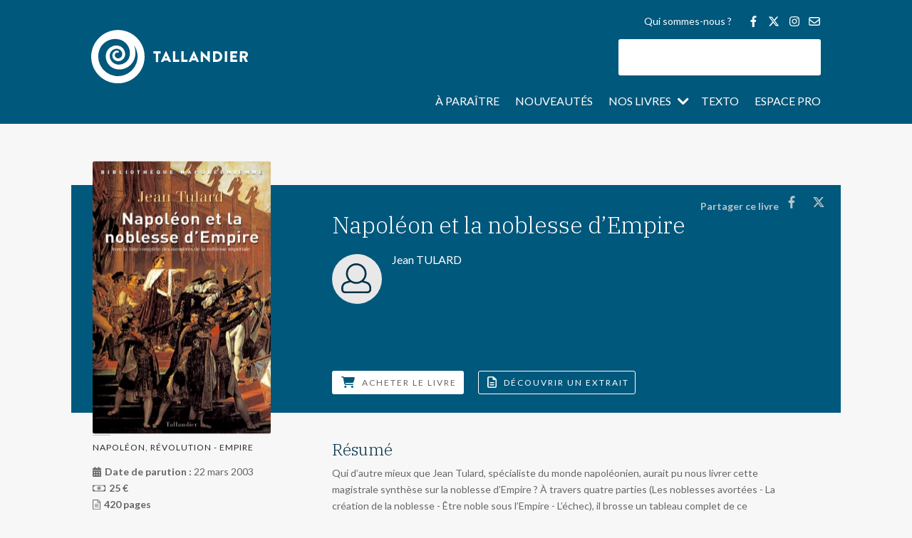

--- FILE ---
content_type: text/html; charset=UTF-8
request_url: https://www.tallandier.com/livre/napoleon-et-la-noblesse-dempire/
body_size: 50190
content:
<!DOCTYPE html>
<html lang="fr-FR">
<head>
<meta charset="UTF-8" />
<meta http-equiv="X-UA-Compatible" content="IE=edge">
<script type="text/javascript">document.documentElement.className='js'</script>
<meta name='robots' content='index, follow, max-image-preview:large, max-snippet:-1, max-video-preview:-1' />
<!-- This site is optimized with the Yoast SEO plugin v26.5 - https://yoast.com/wordpress/plugins/seo/ -->
<title>Napoléon et la noblesse d’Empire - Éditions Tallandier</title>
<link rel="canonical" href="https://www.tallandier.com/livre/napoleon-et-la-noblesse-dempire/" />
<meta property="og:locale" content="fr_FR" />
<meta property="og:type" content="article" />
<meta property="og:title" content="Napoléon et la noblesse d’Empire - Éditions Tallandier" />
<meta property="og:description" content="Qui d’autre mieux que Jean Tulard, spécialiste du monde napoléonien, aurait pu nous livrer cette magistrale synthèse sur la noblesse d’Empire ? À travers quatre parties (Les noblesses avortées - La création de la noblesse - Être noble sous l’Empire - L’échec), il brosse un tableau complet de ce phénomène et fait progresser d’une manière significative la connaissance de cette « caste » entre 1804 et 1815. Fils d’une Révolution dont l’un des premiers gestes fut d’abolir les privilèges de l’ancienne noblesse, Bonaparte comprit rapidement que s’il voulait durer, il lui fallait étayer son autorité en recréant une noblesse composée de dignitaires du nouveau régime. La tâche n’était pourtant pas aisée. Les contradictions étaient pléthore : comment attirer à soi une bourgeoisie imbue d’idées anti-nobiliaires ? Comment faire accepter aux notables qui l’avaient porté au pouvoir un régime toujours plus autoritaire ? Comment, enfin, respecter les situations acquises tout en apparaissant comme l’unique dispensateur des honneurs et des bienfaits matériels. La voie était singulièrement étroite parmi tant d’exigences contradictoires. D’où une démarche hésitante de la part de l’Empereur. La Légion d’honneur fut vite dépréciée par l’inflation des nominations - les « sénatoreries » viagères, qui devaient permettre à leurs détenteurs de bénéficier d’une rente, ne fonctionnèrent jamais correctement - les titres enfin, distribués trop largement aux bons serviteurs, civils ou militaires, ne réussirent jamais à transformer ces hommes en obligés du régime. Difficile compromis entre le goût des Français pour les honneurs et leur refus des privilèges, la noblesse d’Empire n’eut d’assises solides, ni d’un point de vue social, ni d’un point de vue politique." />
<meta property="og:url" content="https://www.tallandier.com/livre/napoleon-et-la-noblesse-dempire/" />
<meta property="og:site_name" content="Éditions Tallandier" />
<meta property="article:publisher" content="https://www.facebook.com/tallandier.tallandier/" />
<meta property="article:modified_time" content="2023-09-07T12:42:28+00:00" />
<meta property="og:image" content="https://www.tallandier.com/wp-content/uploads/2018/08/9782847340716_Napoleon_et_la_noblesse_dEmpire_Jean_Tulard.jpg" />
<meta property="og:image:width" content="250" />
<meta property="og:image:height" content="383" />
<meta property="og:image:type" content="image/jpeg" />
<meta name="twitter:card" content="summary_large_image" />
<meta name="twitter:site" content="@ed_tallandier" />
<script type="application/ld+json" class="yoast-schema-graph">{"@context":"https://schema.org","@graph":[{"@type":"WebPage","@id":"https://www.tallandier.com/livre/napoleon-et-la-noblesse-dempire/","url":"https://www.tallandier.com/livre/napoleon-et-la-noblesse-dempire/","name":"Napoléon et la noblesse d’Empire - Éditions Tallandier","isPartOf":{"@id":"https://www.tallandier.com/#website"},"primaryImageOfPage":{"@id":"https://www.tallandier.com/livre/napoleon-et-la-noblesse-dempire/#primaryimage"},"image":{"@id":"https://www.tallandier.com/livre/napoleon-et-la-noblesse-dempire/#primaryimage"},"thumbnailUrl":"https://www.tallandier.com/wp-content/uploads/2018/08/9782847340716_Napoleon_et_la_noblesse_dEmpire_Jean_Tulard.jpg","datePublished":"2018-08-03T14:55:09+00:00","dateModified":"2023-09-07T12:42:28+00:00","breadcrumb":{"@id":"https://www.tallandier.com/livre/napoleon-et-la-noblesse-dempire/#breadcrumb"},"inLanguage":"fr-FR","potentialAction":[{"@type":"ReadAction","target":["https://www.tallandier.com/livre/napoleon-et-la-noblesse-dempire/"]}]},{"@type":"ImageObject","inLanguage":"fr-FR","@id":"https://www.tallandier.com/livre/napoleon-et-la-noblesse-dempire/#primaryimage","url":"https://www.tallandier.com/wp-content/uploads/2018/08/9782847340716_Napoleon_et_la_noblesse_dEmpire_Jean_Tulard.jpg","contentUrl":"https://www.tallandier.com/wp-content/uploads/2018/08/9782847340716_Napoleon_et_la_noblesse_dEmpire_Jean_Tulard.jpg","width":250,"height":383},{"@type":"BreadcrumbList","@id":"https://www.tallandier.com/livre/napoleon-et-la-noblesse-dempire/#breadcrumb","itemListElement":[{"@type":"ListItem","position":1,"name":"Accueil","item":"https://www.tallandier.com/"},{"@type":"ListItem","position":2,"name":"Livres","item":"https://www.tallandier.com/livre/"},{"@type":"ListItem","position":3,"name":"Napoléon et la noblesse d’Empire"}]},{"@type":"WebSite","@id":"https://www.tallandier.com/#website","url":"https://www.tallandier.com/","name":"Éditions Tallandier","description":"","publisher":{"@id":"https://www.tallandier.com/#organization"},"potentialAction":[{"@type":"SearchAction","target":{"@type":"EntryPoint","urlTemplate":"https://www.tallandier.com/?s={search_term_string}"},"query-input":{"@type":"PropertyValueSpecification","valueRequired":true,"valueName":"search_term_string"}}],"inLanguage":"fr-FR"},{"@type":"Organization","@id":"https://www.tallandier.com/#organization","name":"Editions Tallandier","url":"https://www.tallandier.com/","logo":{"@type":"ImageObject","inLanguage":"fr-FR","@id":"https://www.tallandier.com/#/schema/logo/image/","url":"https://www.tallandier.com/wp-content/uploads/2018/05/logo-tallandier_vector.svg","contentUrl":"https://www.tallandier.com/wp-content/uploads/2018/05/logo-tallandier_vector.svg","width":1,"height":1,"caption":"Editions Tallandier"},"image":{"@id":"https://www.tallandier.com/#/schema/logo/image/"},"sameAs":["https://www.facebook.com/tallandier.tallandier/","https://x.com/ed_tallandier","https://www.youtube.com/channel/UCrYZ63Dkd5gQr2EyxcpPcUw/"]}]}</script>
<!-- / Yoast SEO plugin. -->
<link rel='dns-prefetch' href='//fonts.googleapis.com' />
<link href='https://fonts.gstatic.com' crossorigin rel='preconnect' />
<link rel="alternate" type="application/rss+xml" title="Éditions Tallandier &raquo; Flux" href="https://www.tallandier.com/feed/" />
<!-- <link rel='stylesheet' id='mec-font-icons-css' href='https://www.tallandier.com/wp-content/plugins/modern-events-calendar/assets/css/iconfonts.css?ver=0334b438388078cbda27e72203ecfb77' type='text/css' media='all' /> -->
<link rel="stylesheet" type="text/css" href="//www.tallandier.com/wp-content/cache/wpfc-minified/9a7hlelh/6l6c1.css" media="all"/>
<style id='divi-style-parent-inline-inline-css' type='text/css'>
/*!
Theme Name: Divi
Theme URI: http://www.elegantthemes.com/gallery/divi/
Version: 4.27.5
Description: Smart. Flexible. Beautiful. Divi is the most powerful theme in our collection.
Author: Elegant Themes
Author URI: http://www.elegantthemes.com
License: GNU General Public License v2
License URI: http://www.gnu.org/licenses/gpl-2.0.html
*/
a,abbr,acronym,address,applet,b,big,blockquote,body,center,cite,code,dd,del,dfn,div,dl,dt,em,fieldset,font,form,h1,h2,h3,h4,h5,h6,html,i,iframe,img,ins,kbd,label,legend,li,object,ol,p,pre,q,s,samp,small,span,strike,strong,sub,sup,tt,u,ul,var{margin:0;padding:0;border:0;outline:0;font-size:100%;-ms-text-size-adjust:100%;-webkit-text-size-adjust:100%;vertical-align:baseline;background:transparent}body{line-height:1}ol,ul{list-style:none}blockquote,q{quotes:none}blockquote:after,blockquote:before,q:after,q:before{content:"";content:none}blockquote{margin:20px 0 30px;border-left:5px solid;padding-left:20px}:focus{outline:0}del{text-decoration:line-through}pre{overflow:auto;padding:10px}figure{margin:0}table{border-collapse:collapse;border-spacing:0}article,aside,footer,header,hgroup,nav,section{display:block}body{font-family:Open Sans,Arial,sans-serif;font-size:14px;color:#666;background-color:#fff;line-height:1.7em;font-weight:500;-webkit-font-smoothing:antialiased;-moz-osx-font-smoothing:grayscale}body.page-template-page-template-blank-php #page-container{padding-top:0!important}body.et_cover_background{background-size:cover!important;background-position:top!important;background-repeat:no-repeat!important;background-attachment:fixed}a{color:#2ea3f2}a,a:hover{text-decoration:none}p{padding-bottom:1em}p:not(.has-background):last-of-type{padding-bottom:0}p.et_normal_padding{padding-bottom:1em}strong{font-weight:700}cite,em,i{font-style:italic}code,pre{font-family:Courier New,monospace;margin-bottom:10px}ins{text-decoration:none}sub,sup{height:0;line-height:1;position:relative;vertical-align:baseline}sup{bottom:.8em}sub{top:.3em}dl{margin:0 0 1.5em}dl dt{font-weight:700}dd{margin-left:1.5em}blockquote p{padding-bottom:0}embed,iframe,object,video{max-width:100%}h1,h2,h3,h4,h5,h6{color:#333;padding-bottom:10px;line-height:1em;font-weight:500}h1 a,h2 a,h3 a,h4 a,h5 a,h6 a{color:inherit}h1{font-size:30px}h2{font-size:26px}h3{font-size:22px}h4{font-size:18px}h5{font-size:16px}h6{font-size:14px}input{-webkit-appearance:none}input[type=checkbox]{-webkit-appearance:checkbox}input[type=radio]{-webkit-appearance:radio}input.text,input.title,input[type=email],input[type=password],input[type=tel],input[type=text],select,textarea{background-color:#fff;border:1px solid #bbb;padding:2px;color:#4e4e4e}input.text:focus,input.title:focus,input[type=text]:focus,select:focus,textarea:focus{border-color:#2d3940;color:#3e3e3e}input.text,input.title,input[type=text],select,textarea{margin:0}textarea{padding:4px}button,input,select,textarea{font-family:inherit}img{max-width:100%;height:auto}.clear{clear:both}br.clear{margin:0;padding:0}.pagination{clear:both}#et_search_icon:hover,.et-social-icon a:hover,.et_password_protected_form .et_submit_button,.form-submit .et_pb_buttontton.alt.disabled,.nav-single a,.posted_in a{color:#2ea3f2}.et-search-form,blockquote{border-color:#2ea3f2}#main-content{background-color:#fff}.container{width:80%;max-width:1080px;margin:auto;position:relative}body:not(.et-tb) #main-content .container,body:not(.et-tb-has-header) #main-content .container{padding-top:58px}.et_full_width_page #main-content .container:before{display:none}.main_title{margin-bottom:20px}.et_password_protected_form .et_submit_button:hover,.form-submit .et_pb_button:hover{background:rgba(0,0,0,.05)}.et_button_icon_visible .et_pb_button{padding-right:2em;padding-left:.7em}.et_button_icon_visible .et_pb_button:after{opacity:1;margin-left:0}.et_button_left .et_pb_button:hover:after{left:.15em}.et_button_left .et_pb_button:after{margin-left:0;left:1em}.et_button_icon_visible.et_button_left .et_pb_button,.et_button_left .et_pb_button:hover,.et_button_left .et_pb_module .et_pb_button:hover{padding-left:2em;padding-right:.7em}.et_button_icon_visible.et_button_left .et_pb_button:after,.et_button_left .et_pb_button:hover:after{left:.15em}.et_password_protected_form .et_submit_button:hover,.form-submit .et_pb_button:hover{padding:.3em 1em}.et_button_no_icon .et_pb_button:after{display:none}.et_button_no_icon.et_button_icon_visible.et_button_left .et_pb_button,.et_button_no_icon.et_button_left .et_pb_button:hover,.et_button_no_icon .et_pb_button,.et_button_no_icon .et_pb_button:hover{padding:.3em 1em!important}.et_button_custom_icon .et_pb_button:after{line-height:1.7em}.et_button_custom_icon.et_button_icon_visible .et_pb_button:after,.et_button_custom_icon .et_pb_button:hover:after{margin-left:.3em}#left-area .post_format-post-format-gallery .wp-block-gallery:first-of-type{padding:0;margin-bottom:-16px}.entry-content table:not(.variations){border:1px solid #eee;margin:0 0 15px;text-align:left;width:100%}.entry-content thead th,.entry-content tr th{color:#555;font-weight:700;padding:9px 24px}.entry-content tr td{border-top:1px solid #eee;padding:6px 24px}#left-area ul,.entry-content ul,.et-l--body ul,.et-l--footer ul,.et-l--header ul{list-style-type:disc;padding:0 0 23px 1em;line-height:26px}#left-area ol,.entry-content ol,.et-l--body ol,.et-l--footer ol,.et-l--header ol{list-style-type:decimal;list-style-position:inside;padding:0 0 23px;line-height:26px}#left-area ul li ul,.entry-content ul li ol{padding:2px 0 2px 20px}#left-area ol li ul,.entry-content ol li ol,.et-l--body ol li ol,.et-l--footer ol li ol,.et-l--header ol li ol{padding:2px 0 2px 35px}#left-area ul.wp-block-gallery{display:-webkit-box;display:-ms-flexbox;display:flex;-ms-flex-wrap:wrap;flex-wrap:wrap;list-style-type:none;padding:0}#left-area ul.products{padding:0!important;line-height:1.7!important;list-style:none!important}.gallery-item a{display:block}.gallery-caption,.gallery-item a{width:90%}#wpadminbar{z-index:100001}#left-area .post-meta{font-size:14px;padding-bottom:15px}#left-area .post-meta a{text-decoration:none;color:#666}#left-area .et_featured_image{padding-bottom:7px}.single .post{padding-bottom:25px}body.single .et_audio_content{margin-bottom:-6px}.nav-single a{text-decoration:none;color:#2ea3f2;font-size:14px;font-weight:400}.nav-previous{float:left}.nav-next{float:right}.et_password_protected_form p input{background-color:#eee;border:none!important;width:100%!important;border-radius:0!important;font-size:14px;color:#999!important;padding:16px!important;-webkit-box-sizing:border-box;box-sizing:border-box}.et_password_protected_form label{display:none}.et_password_protected_form .et_submit_button{font-family:inherit;display:block;float:right;margin:8px auto 0;cursor:pointer}.post-password-required p.nocomments.container{max-width:100%}.post-password-required p.nocomments.container:before{display:none}.aligncenter,div.post .new-post .aligncenter{display:block;margin-left:auto;margin-right:auto}.wp-caption{border:1px solid #ddd;text-align:center;background-color:#f3f3f3;margin-bottom:10px;max-width:96%;padding:8px}.wp-caption.alignleft{margin:0 30px 20px 0}.wp-caption.alignright{margin:0 0 20px 30px}.wp-caption img{margin:0;padding:0;border:0}.wp-caption p.wp-caption-text{font-size:12px;padding:0 4px 5px;margin:0}.alignright{float:right}.alignleft{float:left}img.alignleft{display:inline;float:left;margin-right:15px}img.alignright{display:inline;float:right;margin-left:15px}.page.et_pb_pagebuilder_layout #main-content{background-color:transparent}body #main-content .et_builder_inner_content>h1,body #main-content .et_builder_inner_content>h2,body #main-content .et_builder_inner_content>h3,body #main-content .et_builder_inner_content>h4,body #main-content .et_builder_inner_content>h5,body #main-content .et_builder_inner_content>h6{line-height:1.4em}body #main-content .et_builder_inner_content>p{line-height:1.7em}.wp-block-pullquote{margin:20px 0 30px}.wp-block-pullquote.has-background blockquote{border-left:none}.wp-block-group.has-background{padding:1.5em 1.5em .5em}@media (min-width:981px){#left-area{width:79.125%;padding-bottom:23px}#main-content .container:before{content:"";position:absolute;top:0;height:100%;width:1px;background-color:#e2e2e2}.et_full_width_page #left-area,.et_no_sidebar #left-area{float:none;width:100%!important}.et_full_width_page #left-area{padding-bottom:0}.et_no_sidebar #main-content .container:before{display:none}}@media (max-width:980px){#page-container{padding-top:80px}.et-tb #page-container,.et-tb-has-header #page-container{padding-top:0!important}#left-area,#sidebar{width:100%!important}#main-content .container:before{display:none!important}.et_full_width_page .et_gallery_item:nth-child(4n+1){clear:none}}@media print{#page-container{padding-top:0!important}}#wp-admin-bar-et-use-visual-builder a:before{font-family:ETmodules!important;content:"\e625";font-size:30px!important;width:28px;margin-top:-3px;color:#974df3!important}#wp-admin-bar-et-use-visual-builder:hover a:before{color:#fff!important}#wp-admin-bar-et-use-visual-builder:hover a,#wp-admin-bar-et-use-visual-builder a:hover{transition:background-color .5s ease;-webkit-transition:background-color .5s ease;-moz-transition:background-color .5s ease;background-color:#7e3bd0!important;color:#fff!important}* html .clearfix,:first-child+html .clearfix{zoom:1}.iphone .et_pb_section_video_bg video::-webkit-media-controls-start-playback-button{display:none!important;-webkit-appearance:none}.et_mobile_device .et_pb_section_parallax .et_pb_parallax_css{background-attachment:scroll}.et-social-facebook a.icon:before{content:"\e093"}.et-social-twitter a.icon:before{content:"\e094"}.et-social-google-plus a.icon:before{content:"\e096"}.et-social-instagram a.icon:before{content:"\e09a"}.et-social-rss a.icon:before{content:"\e09e"}.ai1ec-single-event:after{content:" ";display:table;clear:both}.evcal_event_details .evcal_evdata_cell .eventon_details_shading_bot.eventon_details_shading_bot{z-index:3}.wp-block-divi-layout{margin-bottom:1em}*{-webkit-box-sizing:border-box;box-sizing:border-box}#et-info-email:before,#et-info-phone:before,#et_search_icon:before,.comment-reply-link:after,.et-cart-info span:before,.et-pb-arrow-next:before,.et-pb-arrow-prev:before,.et-social-icon a:before,.et_audio_container .mejs-playpause-button button:before,.et_audio_container .mejs-volume-button button:before,.et_overlay:before,.et_password_protected_form .et_submit_button:after,.et_pb_button:after,.et_pb_contact_reset:after,.et_pb_contact_submit:after,.et_pb_font_icon:before,.et_pb_newsletter_button:after,.et_pb_pricing_table_button:after,.et_pb_promo_button:after,.et_pb_testimonial:before,.et_pb_toggle_title:before,.form-submit .et_pb_button:after,.mobile_menu_bar:before,a.et_pb_more_button:after{font-family:ETmodules!important;speak:none;font-style:normal;font-weight:400;-webkit-font-feature-settings:normal;font-feature-settings:normal;font-variant:normal;text-transform:none;line-height:1;-webkit-font-smoothing:antialiased;-moz-osx-font-smoothing:grayscale;text-shadow:0 0;direction:ltr}.et-pb-icon,.et_pb_custom_button_icon.et_pb_button:after,.et_pb_login .et_pb_custom_button_icon.et_pb_button:after,.et_pb_woo_custom_button_icon .button.et_pb_custom_button_icon.et_pb_button:after,.et_pb_woo_custom_button_icon .button.et_pb_custom_button_icon.et_pb_button:hover:after{content:attr(data-icon)}.et-pb-icon{font-family:ETmodules;speak:none;font-weight:400;-webkit-font-feature-settings:normal;font-feature-settings:normal;font-variant:normal;text-transform:none;line-height:1;-webkit-font-smoothing:antialiased;font-size:96px;font-style:normal;display:inline-block;-webkit-box-sizing:border-box;box-sizing:border-box;direction:ltr}#et-ajax-saving{display:none;-webkit-transition:background .3s,-webkit-box-shadow .3s;transition:background .3s,-webkit-box-shadow .3s;transition:background .3s,box-shadow .3s;transition:background .3s,box-shadow .3s,-webkit-box-shadow .3s;-webkit-box-shadow:rgba(0,139,219,.247059) 0 0 60px;box-shadow:0 0 60px rgba(0,139,219,.247059);position:fixed;top:50%;left:50%;width:50px;height:50px;background:#fff;border-radius:50px;margin:-25px 0 0 -25px;z-index:999999;text-align:center}#et-ajax-saving img{margin:9px}.et-safe-mode-indicator,.et-safe-mode-indicator:focus,.et-safe-mode-indicator:hover{-webkit-box-shadow:0 5px 10px rgba(41,196,169,.15);box-shadow:0 5px 10px rgba(41,196,169,.15);background:#29c4a9;color:#fff;font-size:14px;font-weight:600;padding:12px;line-height:16px;border-radius:3px;position:fixed;bottom:30px;right:30px;z-index:999999;text-decoration:none;font-family:Open Sans,sans-serif;-webkit-font-smoothing:antialiased;-moz-osx-font-smoothing:grayscale}.et_pb_button{font-size:20px;font-weight:500;padding:.3em 1em;line-height:1.7em!important;background-color:transparent;background-size:cover;background-position:50%;background-repeat:no-repeat;border:2px solid;border-radius:3px;-webkit-transition-duration:.2s;transition-duration:.2s;-webkit-transition-property:all!important;transition-property:all!important}.et_pb_button,.et_pb_button_inner{position:relative}.et_pb_button:hover,.et_pb_module .et_pb_button:hover{border:2px solid transparent;padding:.3em 2em .3em .7em}.et_pb_button:hover{background-color:hsla(0,0%,100%,.2)}.et_pb_bg_layout_light.et_pb_button:hover,.et_pb_bg_layout_light .et_pb_button:hover{background-color:rgba(0,0,0,.05)}.et_pb_button:after,.et_pb_button:before{font-size:32px;line-height:1em;content:"\35";opacity:0;position:absolute;margin-left:-1em;-webkit-transition:all .2s;transition:all .2s;text-transform:none;-webkit-font-feature-settings:"kern" off;font-feature-settings:"kern" off;font-variant:none;font-style:normal;font-weight:400;text-shadow:none}.et_pb_button.et_hover_enabled:hover:after,.et_pb_button.et_pb_hovered:hover:after{-webkit-transition:none!important;transition:none!important}.et_pb_button:before{display:none}.et_pb_button:hover:after{opacity:1;margin-left:0}.et_pb_column_1_3 h1,.et_pb_column_1_4 h1,.et_pb_column_1_5 h1,.et_pb_column_1_6 h1,.et_pb_column_2_5 h1{font-size:26px}.et_pb_column_1_3 h2,.et_pb_column_1_4 h2,.et_pb_column_1_5 h2,.et_pb_column_1_6 h2,.et_pb_column_2_5 h2{font-size:23px}.et_pb_column_1_3 h3,.et_pb_column_1_4 h3,.et_pb_column_1_5 h3,.et_pb_column_1_6 h3,.et_pb_column_2_5 h3{font-size:20px}.et_pb_column_1_3 h4,.et_pb_column_1_4 h4,.et_pb_column_1_5 h4,.et_pb_column_1_6 h4,.et_pb_column_2_5 h4{font-size:18px}.et_pb_column_1_3 h5,.et_pb_column_1_4 h5,.et_pb_column_1_5 h5,.et_pb_column_1_6 h5,.et_pb_column_2_5 h5{font-size:16px}.et_pb_column_1_3 h6,.et_pb_column_1_4 h6,.et_pb_column_1_5 h6,.et_pb_column_1_6 h6,.et_pb_column_2_5 h6{font-size:15px}.et_pb_bg_layout_dark,.et_pb_bg_layout_dark h1,.et_pb_bg_layout_dark h2,.et_pb_bg_layout_dark h3,.et_pb_bg_layout_dark h4,.et_pb_bg_layout_dark h5,.et_pb_bg_layout_dark h6{color:#fff!important}.et_pb_module.et_pb_text_align_left{text-align:left}.et_pb_module.et_pb_text_align_center{text-align:center}.et_pb_module.et_pb_text_align_right{text-align:right}.et_pb_module.et_pb_text_align_justified{text-align:justify}.clearfix:after{visibility:hidden;display:block;font-size:0;content:" ";clear:both;height:0}.et_pb_bg_layout_light .et_pb_more_button{color:#2ea3f2}.et_builder_inner_content{position:relative;z-index:1}header .et_builder_inner_content{z-index:2}.et_pb_css_mix_blend_mode_passthrough{mix-blend-mode:unset!important}.et_pb_image_container{margin:-20px -20px 29px}.et_pb_module_inner{position:relative}.et_hover_enabled_preview{z-index:2}.et_hover_enabled:hover{position:relative;z-index:2}.et_pb_all_tabs,.et_pb_module,.et_pb_posts_nav a,.et_pb_tab,.et_pb_with_background{position:relative;background-size:cover;background-position:50%;background-repeat:no-repeat}.et_pb_background_mask,.et_pb_background_pattern{bottom:0;left:0;position:absolute;right:0;top:0}.et_pb_background_mask{background-size:calc(100% + 2px) calc(100% + 2px);background-repeat:no-repeat;background-position:50%;overflow:hidden}.et_pb_background_pattern{background-position:0 0;background-repeat:repeat}.et_pb_with_border{position:relative;border:0 solid #333}.post-password-required .et_pb_row{padding:0;width:100%}.post-password-required .et_password_protected_form{min-height:0}body.et_pb_pagebuilder_layout.et_pb_show_title .post-password-required .et_password_protected_form h1,body:not(.et_pb_pagebuilder_layout) .post-password-required .et_password_protected_form h1{display:none}.et_pb_no_bg{padding:0!important}.et_overlay.et_pb_inline_icon:before,.et_pb_inline_icon:before{content:attr(data-icon)}.et_pb_more_button{color:inherit;text-shadow:none;text-decoration:none;display:inline-block;margin-top:20px}.et_parallax_bg_wrap{overflow:hidden;position:absolute;top:0;right:0;bottom:0;left:0}.et_parallax_bg{background-repeat:no-repeat;background-position:top;background-size:cover;position:absolute;bottom:0;left:0;width:100%;height:100%;display:block}.et_parallax_bg.et_parallax_bg__hover,.et_parallax_bg.et_parallax_bg_phone,.et_parallax_bg.et_parallax_bg_tablet,.et_parallax_gradient.et_parallax_gradient__hover,.et_parallax_gradient.et_parallax_gradient_phone,.et_parallax_gradient.et_parallax_gradient_tablet,.et_pb_section_parallax_hover:hover .et_parallax_bg:not(.et_parallax_bg__hover),.et_pb_section_parallax_hover:hover .et_parallax_gradient:not(.et_parallax_gradient__hover){display:none}.et_pb_section_parallax_hover:hover .et_parallax_bg.et_parallax_bg__hover,.et_pb_section_parallax_hover:hover .et_parallax_gradient.et_parallax_gradient__hover{display:block}.et_parallax_gradient{bottom:0;display:block;left:0;position:absolute;right:0;top:0}.et_pb_module.et_pb_section_parallax,.et_pb_posts_nav a.et_pb_section_parallax,.et_pb_tab.et_pb_section_parallax{position:relative}.et_pb_section_parallax .et_pb_parallax_css,.et_pb_slides .et_parallax_bg.et_pb_parallax_css{background-attachment:fixed}body.et-bfb .et_pb_section_parallax .et_pb_parallax_css,body.et-bfb .et_pb_slides .et_parallax_bg.et_pb_parallax_css{background-attachment:scroll;bottom:auto}.et_pb_section_parallax.et_pb_column .et_pb_module,.et_pb_section_parallax.et_pb_row .et_pb_column,.et_pb_section_parallax.et_pb_row .et_pb_module{z-index:9;position:relative}.et_pb_more_button:hover:after{opacity:1;margin-left:0}.et_pb_preload .et_pb_section_video_bg,.et_pb_preload>div{visibility:hidden}.et_pb_preload,.et_pb_section.et_pb_section_video.et_pb_preload{position:relative;background:#464646!important}.et_pb_preload:before{content:"";position:absolute;top:50%;left:50%;background:url(https://www.tallandier.com/wp-content/themes/Divi/includes/builder/styles/images/preloader.gif) no-repeat;border-radius:32px;width:32px;height:32px;margin:-16px 0 0 -16px}.box-shadow-overlay{position:absolute;top:0;left:0;width:100%;height:100%;z-index:10;pointer-events:none}.et_pb_section>.box-shadow-overlay~.et_pb_row{z-index:11}body.safari .section_has_divider{will-change:transform}.et_pb_row>.box-shadow-overlay{z-index:8}.has-box-shadow-overlay{position:relative}.et_clickable{cursor:pointer}.screen-reader-text{border:0;clip:rect(1px,1px,1px,1px);-webkit-clip-path:inset(50%);clip-path:inset(50%);height:1px;margin:-1px;overflow:hidden;padding:0;position:absolute!important;width:1px;word-wrap:normal!important}.et_multi_view_hidden,.et_multi_view_hidden_image{display:none!important}@keyframes multi-view-image-fade{0%{opacity:0}10%{opacity:.1}20%{opacity:.2}30%{opacity:.3}40%{opacity:.4}50%{opacity:.5}60%{opacity:.6}70%{opacity:.7}80%{opacity:.8}90%{opacity:.9}to{opacity:1}}.et_multi_view_image__loading{visibility:hidden}.et_multi_view_image__loaded{-webkit-animation:multi-view-image-fade .5s;animation:multi-view-image-fade .5s}#et-pb-motion-effects-offset-tracker{visibility:hidden!important;opacity:0;position:absolute;top:0;left:0}.et-pb-before-scroll-animation{opacity:0}header.et-l.et-l--header:after{clear:both;display:block;content:""}.et_pb_module{-webkit-animation-timing-function:linear;animation-timing-function:linear;-webkit-animation-duration:.2s;animation-duration:.2s}@-webkit-keyframes fadeBottom{0%{opacity:0;-webkit-transform:translateY(10%);transform:translateY(10%)}to{opacity:1;-webkit-transform:translateY(0);transform:translateY(0)}}@keyframes fadeBottom{0%{opacity:0;-webkit-transform:translateY(10%);transform:translateY(10%)}to{opacity:1;-webkit-transform:translateY(0);transform:translateY(0)}}@-webkit-keyframes fadeLeft{0%{opacity:0;-webkit-transform:translateX(-10%);transform:translateX(-10%)}to{opacity:1;-webkit-transform:translateX(0);transform:translateX(0)}}@keyframes fadeLeft{0%{opacity:0;-webkit-transform:translateX(-10%);transform:translateX(-10%)}to{opacity:1;-webkit-transform:translateX(0);transform:translateX(0)}}@-webkit-keyframes fadeRight{0%{opacity:0;-webkit-transform:translateX(10%);transform:translateX(10%)}to{opacity:1;-webkit-transform:translateX(0);transform:translateX(0)}}@keyframes fadeRight{0%{opacity:0;-webkit-transform:translateX(10%);transform:translateX(10%)}to{opacity:1;-webkit-transform:translateX(0);transform:translateX(0)}}@-webkit-keyframes fadeTop{0%{opacity:0;-webkit-transform:translateY(-10%);transform:translateY(-10%)}to{opacity:1;-webkit-transform:translateX(0);transform:translateX(0)}}@keyframes fadeTop{0%{opacity:0;-webkit-transform:translateY(-10%);transform:translateY(-10%)}to{opacity:1;-webkit-transform:translateX(0);transform:translateX(0)}}@-webkit-keyframes fadeIn{0%{opacity:0}to{opacity:1}}@keyframes fadeIn{0%{opacity:0}to{opacity:1}}.et-waypoint:not(.et_pb_counters){opacity:0}@media (min-width:981px){.et_pb_section.et_section_specialty div.et_pb_row .et_pb_column .et_pb_column .et_pb_module.et-last-child,.et_pb_section.et_section_specialty div.et_pb_row .et_pb_column .et_pb_column .et_pb_module:last-child,.et_pb_section.et_section_specialty div.et_pb_row .et_pb_column .et_pb_row_inner .et_pb_column .et_pb_module.et-last-child,.et_pb_section.et_section_specialty div.et_pb_row .et_pb_column .et_pb_row_inner .et_pb_column .et_pb_module:last-child,.et_pb_section div.et_pb_row .et_pb_column .et_pb_module.et-last-child,.et_pb_section div.et_pb_row .et_pb_column .et_pb_module:last-child{margin-bottom:0}}@media (max-width:980px){.et_overlay.et_pb_inline_icon_tablet:before,.et_pb_inline_icon_tablet:before{content:attr(data-icon-tablet)}.et_parallax_bg.et_parallax_bg_tablet_exist,.et_parallax_gradient.et_parallax_gradient_tablet_exist{display:none}.et_parallax_bg.et_parallax_bg_tablet,.et_parallax_gradient.et_parallax_gradient_tablet{display:block}.et_pb_column .et_pb_module{margin-bottom:30px}.et_pb_row .et_pb_column .et_pb_module.et-last-child,.et_pb_row .et_pb_column .et_pb_module:last-child,.et_section_specialty .et_pb_row .et_pb_column .et_pb_module.et-last-child,.et_section_specialty .et_pb_row .et_pb_column .et_pb_module:last-child{margin-bottom:0}.et_pb_more_button{display:inline-block!important}.et_pb_bg_layout_light_tablet.et_pb_button,.et_pb_bg_layout_light_tablet.et_pb_module.et_pb_button,.et_pb_bg_layout_light_tablet .et_pb_more_button{color:#2ea3f2}.et_pb_bg_layout_light_tablet .et_pb_forgot_password a{color:#666}.et_pb_bg_layout_light_tablet h1,.et_pb_bg_layout_light_tablet h2,.et_pb_bg_layout_light_tablet h3,.et_pb_bg_layout_light_tablet h4,.et_pb_bg_layout_light_tablet h5,.et_pb_bg_layout_light_tablet h6{color:#333!important}.et_pb_module .et_pb_bg_layout_light_tablet.et_pb_button{color:#2ea3f2!important}.et_pb_bg_layout_light_tablet{color:#666!important}.et_pb_bg_layout_dark_tablet,.et_pb_bg_layout_dark_tablet h1,.et_pb_bg_layout_dark_tablet h2,.et_pb_bg_layout_dark_tablet h3,.et_pb_bg_layout_dark_tablet h4,.et_pb_bg_layout_dark_tablet h5,.et_pb_bg_layout_dark_tablet h6{color:#fff!important}.et_pb_bg_layout_dark_tablet.et_pb_button,.et_pb_bg_layout_dark_tablet.et_pb_module.et_pb_button,.et_pb_bg_layout_dark_tablet .et_pb_more_button{color:inherit}.et_pb_bg_layout_dark_tablet .et_pb_forgot_password a{color:#fff}.et_pb_module.et_pb_text_align_left-tablet{text-align:left}.et_pb_module.et_pb_text_align_center-tablet{text-align:center}.et_pb_module.et_pb_text_align_right-tablet{text-align:right}.et_pb_module.et_pb_text_align_justified-tablet{text-align:justify}}@media (max-width:767px){.et_pb_more_button{display:inline-block!important}.et_overlay.et_pb_inline_icon_phone:before,.et_pb_inline_icon_phone:before{content:attr(data-icon-phone)}.et_parallax_bg.et_parallax_bg_phone_exist,.et_parallax_gradient.et_parallax_gradient_phone_exist{display:none}.et_parallax_bg.et_parallax_bg_phone,.et_parallax_gradient.et_parallax_gradient_phone{display:block}.et-hide-mobile{display:none!important}.et_pb_bg_layout_light_phone.et_pb_button,.et_pb_bg_layout_light_phone.et_pb_module.et_pb_button,.et_pb_bg_layout_light_phone .et_pb_more_button{color:#2ea3f2}.et_pb_bg_layout_light_phone .et_pb_forgot_password a{color:#666}.et_pb_bg_layout_light_phone h1,.et_pb_bg_layout_light_phone h2,.et_pb_bg_layout_light_phone h3,.et_pb_bg_layout_light_phone h4,.et_pb_bg_layout_light_phone h5,.et_pb_bg_layout_light_phone h6{color:#333!important}.et_pb_module .et_pb_bg_layout_light_phone.et_pb_button{color:#2ea3f2!important}.et_pb_bg_layout_light_phone{color:#666!important}.et_pb_bg_layout_dark_phone,.et_pb_bg_layout_dark_phone h1,.et_pb_bg_layout_dark_phone h2,.et_pb_bg_layout_dark_phone h3,.et_pb_bg_layout_dark_phone h4,.et_pb_bg_layout_dark_phone h5,.et_pb_bg_layout_dark_phone h6{color:#fff!important}.et_pb_bg_layout_dark_phone.et_pb_button,.et_pb_bg_layout_dark_phone.et_pb_module.et_pb_button,.et_pb_bg_layout_dark_phone .et_pb_more_button{color:inherit}.et_pb_module .et_pb_bg_layout_dark_phone.et_pb_button{color:#fff!important}.et_pb_bg_layout_dark_phone .et_pb_forgot_password a{color:#fff}.et_pb_module.et_pb_text_align_left-phone{text-align:left}.et_pb_module.et_pb_text_align_center-phone{text-align:center}.et_pb_module.et_pb_text_align_right-phone{text-align:right}.et_pb_module.et_pb_text_align_justified-phone{text-align:justify}}@media (max-width:479px){a.et_pb_more_button{display:block}}@media (min-width:768px) and (max-width:980px){[data-et-multi-view-load-tablet-hidden=true]:not(.et_multi_view_swapped){display:none!important}}@media (max-width:767px){[data-et-multi-view-load-phone-hidden=true]:not(.et_multi_view_swapped){display:none!important}}.et_pb_menu.et_pb_menu--style-inline_centered_logo .et_pb_menu__menu nav ul{-webkit-box-pack:center;-ms-flex-pack:center;justify-content:center}@-webkit-keyframes multi-view-image-fade{0%{-webkit-transform:scale(1);transform:scale(1);opacity:1}50%{-webkit-transform:scale(1.01);transform:scale(1.01);opacity:1}to{-webkit-transform:scale(1);transform:scale(1);opacity:1}}
/*# sourceURL=divi-style-parent-inline-inline-css */
</style>
<style id='divi-dynamic-critical-inline-css' type='text/css'>
@font-face{font-family:ETmodules;font-display:block;src:url(//www.tallandier.com/wp-content/themes/Divi/core/admin/fonts/modules/base/modules.eot);src:url(//www.tallandier.com/wp-content/themes/Divi/core/admin/fonts/modules/base/modules.eot?#iefix) format("embedded-opentype"),url(//www.tallandier.com/wp-content/themes/Divi/core/admin/fonts/modules/base/modules.woff) format("woff"),url(//www.tallandier.com/wp-content/themes/Divi/core/admin/fonts/modules/base/modules.ttf) format("truetype"),url(//www.tallandier.com/wp-content/themes/Divi/core/admin/fonts/modules/base/modules.svg#ETmodules) format("svg");font-weight:400;font-style:normal}
.et_audio_content,.et_link_content,.et_quote_content{background-color:#2ea3f2}.et_pb_post .et-pb-controllers a{margin-bottom:10px}.format-gallery .et-pb-controllers{bottom:0}.et_pb_blog_grid .et_audio_content{margin-bottom:19px}.et_pb_row .et_pb_blog_grid .et_pb_post .et_pb_slide{min-height:180px}.et_audio_content .wp-block-audio{margin:0;padding:0}.et_audio_content h2{line-height:44px}.et_pb_column_1_2 .et_audio_content h2,.et_pb_column_1_3 .et_audio_content h2,.et_pb_column_1_4 .et_audio_content h2,.et_pb_column_1_5 .et_audio_content h2,.et_pb_column_1_6 .et_audio_content h2,.et_pb_column_2_5 .et_audio_content h2,.et_pb_column_3_5 .et_audio_content h2,.et_pb_column_3_8 .et_audio_content h2{margin-bottom:9px;margin-top:0}.et_pb_column_1_2 .et_audio_content,.et_pb_column_3_5 .et_audio_content{padding:35px 40px}.et_pb_column_1_2 .et_audio_content h2,.et_pb_column_3_5 .et_audio_content h2{line-height:32px}.et_pb_column_1_3 .et_audio_content,.et_pb_column_1_4 .et_audio_content,.et_pb_column_1_5 .et_audio_content,.et_pb_column_1_6 .et_audio_content,.et_pb_column_2_5 .et_audio_content,.et_pb_column_3_8 .et_audio_content{padding:35px 20px}.et_pb_column_1_3 .et_audio_content h2,.et_pb_column_1_4 .et_audio_content h2,.et_pb_column_1_5 .et_audio_content h2,.et_pb_column_1_6 .et_audio_content h2,.et_pb_column_2_5 .et_audio_content h2,.et_pb_column_3_8 .et_audio_content h2{font-size:18px;line-height:26px}article.et_pb_has_overlay .et_pb_blog_image_container{position:relative}.et_pb_post>.et_main_video_container{position:relative;margin-bottom:30px}.et_pb_post .et_pb_video_overlay .et_pb_video_play{color:#fff}.et_pb_post .et_pb_video_overlay_hover:hover{background:rgba(0,0,0,.6)}.et_audio_content,.et_link_content,.et_quote_content{text-align:center;word-wrap:break-word;position:relative;padding:50px 60px}.et_audio_content h2,.et_link_content a.et_link_main_url,.et_link_content h2,.et_quote_content blockquote cite,.et_quote_content blockquote p{color:#fff!important}.et_quote_main_link{position:absolute;text-indent:-9999px;width:100%;height:100%;display:block;top:0;left:0}.et_quote_content blockquote{padding:0;margin:0;border:none}.et_audio_content h2,.et_link_content h2,.et_quote_content blockquote p{margin-top:0}.et_audio_content h2{margin-bottom:20px}.et_audio_content h2,.et_link_content h2,.et_quote_content blockquote p{line-height:44px}.et_link_content a.et_link_main_url,.et_quote_content blockquote cite{font-size:18px;font-weight:200}.et_quote_content blockquote cite{font-style:normal}.et_pb_column_2_3 .et_quote_content{padding:50px 42px 45px}.et_pb_column_2_3 .et_audio_content,.et_pb_column_2_3 .et_link_content{padding:40px 40px 45px}.et_pb_column_1_2 .et_audio_content,.et_pb_column_1_2 .et_link_content,.et_pb_column_1_2 .et_quote_content,.et_pb_column_3_5 .et_audio_content,.et_pb_column_3_5 .et_link_content,.et_pb_column_3_5 .et_quote_content{padding:35px 40px}.et_pb_column_1_2 .et_quote_content blockquote p,.et_pb_column_3_5 .et_quote_content blockquote p{font-size:26px;line-height:32px}.et_pb_column_1_2 .et_audio_content h2,.et_pb_column_1_2 .et_link_content h2,.et_pb_column_3_5 .et_audio_content h2,.et_pb_column_3_5 .et_link_content h2{line-height:32px}.et_pb_column_1_2 .et_link_content a.et_link_main_url,.et_pb_column_1_2 .et_quote_content blockquote cite,.et_pb_column_3_5 .et_link_content a.et_link_main_url,.et_pb_column_3_5 .et_quote_content blockquote cite{font-size:14px}.et_pb_column_1_3 .et_quote_content,.et_pb_column_1_4 .et_quote_content,.et_pb_column_1_5 .et_quote_content,.et_pb_column_1_6 .et_quote_content,.et_pb_column_2_5 .et_quote_content,.et_pb_column_3_8 .et_quote_content{padding:35px 30px 32px}.et_pb_column_1_3 .et_audio_content,.et_pb_column_1_3 .et_link_content,.et_pb_column_1_4 .et_audio_content,.et_pb_column_1_4 .et_link_content,.et_pb_column_1_5 .et_audio_content,.et_pb_column_1_5 .et_link_content,.et_pb_column_1_6 .et_audio_content,.et_pb_column_1_6 .et_link_content,.et_pb_column_2_5 .et_audio_content,.et_pb_column_2_5 .et_link_content,.et_pb_column_3_8 .et_audio_content,.et_pb_column_3_8 .et_link_content{padding:35px 20px}.et_pb_column_1_3 .et_audio_content h2,.et_pb_column_1_3 .et_link_content h2,.et_pb_column_1_3 .et_quote_content blockquote p,.et_pb_column_1_4 .et_audio_content h2,.et_pb_column_1_4 .et_link_content h2,.et_pb_column_1_4 .et_quote_content blockquote p,.et_pb_column_1_5 .et_audio_content h2,.et_pb_column_1_5 .et_link_content h2,.et_pb_column_1_5 .et_quote_content blockquote p,.et_pb_column_1_6 .et_audio_content h2,.et_pb_column_1_6 .et_link_content h2,.et_pb_column_1_6 .et_quote_content blockquote p,.et_pb_column_2_5 .et_audio_content h2,.et_pb_column_2_5 .et_link_content h2,.et_pb_column_2_5 .et_quote_content blockquote p,.et_pb_column_3_8 .et_audio_content h2,.et_pb_column_3_8 .et_link_content h2,.et_pb_column_3_8 .et_quote_content blockquote p{font-size:18px;line-height:26px}.et_pb_column_1_3 .et_link_content a.et_link_main_url,.et_pb_column_1_3 .et_quote_content blockquote cite,.et_pb_column_1_4 .et_link_content a.et_link_main_url,.et_pb_column_1_4 .et_quote_content blockquote cite,.et_pb_column_1_5 .et_link_content a.et_link_main_url,.et_pb_column_1_5 .et_quote_content blockquote cite,.et_pb_column_1_6 .et_link_content a.et_link_main_url,.et_pb_column_1_6 .et_quote_content blockquote cite,.et_pb_column_2_5 .et_link_content a.et_link_main_url,.et_pb_column_2_5 .et_quote_content blockquote cite,.et_pb_column_3_8 .et_link_content a.et_link_main_url,.et_pb_column_3_8 .et_quote_content blockquote cite{font-size:14px}.et_pb_post .et_pb_gallery_post_type .et_pb_slide{min-height:500px;background-size:cover!important;background-position:top}.format-gallery .et_pb_slider.gallery-not-found .et_pb_slide{-webkit-box-shadow:inset 0 0 10px rgba(0,0,0,.1);box-shadow:inset 0 0 10px rgba(0,0,0,.1)}.format-gallery .et_pb_slider:hover .et-pb-arrow-prev{left:0}.format-gallery .et_pb_slider:hover .et-pb-arrow-next{right:0}.et_pb_post>.et_pb_slider{margin-bottom:30px}.et_pb_column_3_4 .et_pb_post .et_pb_slide{min-height:442px}.et_pb_column_2_3 .et_pb_post .et_pb_slide{min-height:390px}.et_pb_column_1_2 .et_pb_post .et_pb_slide,.et_pb_column_3_5 .et_pb_post .et_pb_slide{min-height:284px}.et_pb_column_1_3 .et_pb_post .et_pb_slide,.et_pb_column_2_5 .et_pb_post .et_pb_slide,.et_pb_column_3_8 .et_pb_post .et_pb_slide{min-height:180px}.et_pb_column_1_4 .et_pb_post .et_pb_slide,.et_pb_column_1_5 .et_pb_post .et_pb_slide,.et_pb_column_1_6 .et_pb_post .et_pb_slide{min-height:125px}.et_pb_portfolio.et_pb_section_parallax .pagination,.et_pb_portfolio.et_pb_section_video .pagination,.et_pb_portfolio_grid.et_pb_section_parallax .pagination,.et_pb_portfolio_grid.et_pb_section_video .pagination{position:relative}.et_pb_bg_layout_light .et_pb_post .post-meta,.et_pb_bg_layout_light .et_pb_post .post-meta a,.et_pb_bg_layout_light .et_pb_post p{color:#666}.et_pb_bg_layout_dark .et_pb_post .post-meta,.et_pb_bg_layout_dark .et_pb_post .post-meta a,.et_pb_bg_layout_dark .et_pb_post p{color:inherit}.et_pb_text_color_dark .et_audio_content h2,.et_pb_text_color_dark .et_link_content a.et_link_main_url,.et_pb_text_color_dark .et_link_content h2,.et_pb_text_color_dark .et_quote_content blockquote cite,.et_pb_text_color_dark .et_quote_content blockquote p{color:#666!important}.et_pb_text_color_dark.et_audio_content h2,.et_pb_text_color_dark.et_link_content a.et_link_main_url,.et_pb_text_color_dark.et_link_content h2,.et_pb_text_color_dark.et_quote_content blockquote cite,.et_pb_text_color_dark.et_quote_content blockquote p{color:#bbb!important}.et_pb_text_color_dark.et_audio_content,.et_pb_text_color_dark.et_link_content,.et_pb_text_color_dark.et_quote_content{background-color:#e8e8e8}@media (min-width:981px) and (max-width:1100px){.et_quote_content{padding:50px 70px 45px}.et_pb_column_2_3 .et_quote_content{padding:50px 50px 45px}.et_pb_column_1_2 .et_quote_content,.et_pb_column_3_5 .et_quote_content{padding:35px 47px 30px}.et_pb_column_1_3 .et_quote_content,.et_pb_column_1_4 .et_quote_content,.et_pb_column_1_5 .et_quote_content,.et_pb_column_1_6 .et_quote_content,.et_pb_column_2_5 .et_quote_content,.et_pb_column_3_8 .et_quote_content{padding:35px 25px 32px}.et_pb_column_4_4 .et_pb_post .et_pb_slide{min-height:534px}.et_pb_column_3_4 .et_pb_post .et_pb_slide{min-height:392px}.et_pb_column_2_3 .et_pb_post .et_pb_slide{min-height:345px}.et_pb_column_1_2 .et_pb_post .et_pb_slide,.et_pb_column_3_5 .et_pb_post .et_pb_slide{min-height:250px}.et_pb_column_1_3 .et_pb_post .et_pb_slide,.et_pb_column_2_5 .et_pb_post .et_pb_slide,.et_pb_column_3_8 .et_pb_post .et_pb_slide{min-height:155px}.et_pb_column_1_4 .et_pb_post .et_pb_slide,.et_pb_column_1_5 .et_pb_post .et_pb_slide,.et_pb_column_1_6 .et_pb_post .et_pb_slide{min-height:108px}}@media (max-width:980px){.et_pb_bg_layout_dark_tablet .et_audio_content h2{color:#fff!important}.et_pb_text_color_dark_tablet.et_audio_content h2{color:#bbb!important}.et_pb_text_color_dark_tablet.et_audio_content{background-color:#e8e8e8}.et_pb_bg_layout_dark_tablet .et_audio_content h2,.et_pb_bg_layout_dark_tablet .et_link_content a.et_link_main_url,.et_pb_bg_layout_dark_tablet .et_link_content h2,.et_pb_bg_layout_dark_tablet .et_quote_content blockquote cite,.et_pb_bg_layout_dark_tablet .et_quote_content blockquote p{color:#fff!important}.et_pb_text_color_dark_tablet .et_audio_content h2,.et_pb_text_color_dark_tablet .et_link_content a.et_link_main_url,.et_pb_text_color_dark_tablet .et_link_content h2,.et_pb_text_color_dark_tablet .et_quote_content blockquote cite,.et_pb_text_color_dark_tablet .et_quote_content blockquote p{color:#666!important}.et_pb_text_color_dark_tablet.et_audio_content h2,.et_pb_text_color_dark_tablet.et_link_content a.et_link_main_url,.et_pb_text_color_dark_tablet.et_link_content h2,.et_pb_text_color_dark_tablet.et_quote_content blockquote cite,.et_pb_text_color_dark_tablet.et_quote_content blockquote p{color:#bbb!important}.et_pb_text_color_dark_tablet.et_audio_content,.et_pb_text_color_dark_tablet.et_link_content,.et_pb_text_color_dark_tablet.et_quote_content{background-color:#e8e8e8}}@media (min-width:768px) and (max-width:980px){.et_audio_content h2{font-size:26px!important;line-height:44px!important;margin-bottom:24px!important}.et_pb_post>.et_pb_gallery_post_type>.et_pb_slides>.et_pb_slide{min-height:384px!important}.et_quote_content{padding:50px 43px 45px!important}.et_quote_content blockquote p{font-size:26px!important;line-height:44px!important}.et_quote_content blockquote cite{font-size:18px!important}.et_link_content{padding:40px 40px 45px}.et_link_content h2{font-size:26px!important;line-height:44px!important}.et_link_content a.et_link_main_url{font-size:18px!important}}@media (max-width:767px){.et_audio_content h2,.et_link_content h2,.et_quote_content,.et_quote_content blockquote p{font-size:20px!important;line-height:26px!important}.et_audio_content,.et_link_content{padding:35px 20px!important}.et_audio_content h2{margin-bottom:9px!important}.et_pb_bg_layout_dark_phone .et_audio_content h2{color:#fff!important}.et_pb_text_color_dark_phone.et_audio_content{background-color:#e8e8e8}.et_link_content a.et_link_main_url,.et_quote_content blockquote cite{font-size:14px!important}.format-gallery .et-pb-controllers{height:auto}.et_pb_post>.et_pb_gallery_post_type>.et_pb_slides>.et_pb_slide{min-height:222px!important}.et_pb_bg_layout_dark_phone .et_audio_content h2,.et_pb_bg_layout_dark_phone .et_link_content a.et_link_main_url,.et_pb_bg_layout_dark_phone .et_link_content h2,.et_pb_bg_layout_dark_phone .et_quote_content blockquote cite,.et_pb_bg_layout_dark_phone .et_quote_content blockquote p{color:#fff!important}.et_pb_text_color_dark_phone .et_audio_content h2,.et_pb_text_color_dark_phone .et_link_content a.et_link_main_url,.et_pb_text_color_dark_phone .et_link_content h2,.et_pb_text_color_dark_phone .et_quote_content blockquote cite,.et_pb_text_color_dark_phone .et_quote_content blockquote p{color:#666!important}.et_pb_text_color_dark_phone.et_audio_content h2,.et_pb_text_color_dark_phone.et_link_content a.et_link_main_url,.et_pb_text_color_dark_phone.et_link_content h2,.et_pb_text_color_dark_phone.et_quote_content blockquote cite,.et_pb_text_color_dark_phone.et_quote_content blockquote p{color:#bbb!important}.et_pb_text_color_dark_phone.et_audio_content,.et_pb_text_color_dark_phone.et_link_content,.et_pb_text_color_dark_phone.et_quote_content{background-color:#e8e8e8}}@media (max-width:479px){.et_pb_column_1_2 .et_pb_carousel_item .et_pb_video_play,.et_pb_column_1_3 .et_pb_carousel_item .et_pb_video_play,.et_pb_column_2_3 .et_pb_carousel_item .et_pb_video_play,.et_pb_column_2_5 .et_pb_carousel_item .et_pb_video_play,.et_pb_column_3_5 .et_pb_carousel_item .et_pb_video_play,.et_pb_column_3_8 .et_pb_carousel_item .et_pb_video_play{font-size:1.5rem;line-height:1.5rem;margin-left:-.75rem;margin-top:-.75rem}.et_audio_content,.et_quote_content{padding:35px 20px!important}.et_pb_post>.et_pb_gallery_post_type>.et_pb_slides>.et_pb_slide{min-height:156px!important}}.et_full_width_page .et_gallery_item{float:left;width:20.875%;margin:0 5.5% 5.5% 0}.et_full_width_page .et_gallery_item:nth-child(3n){margin-right:5.5%}.et_full_width_page .et_gallery_item:nth-child(3n+1){clear:none}.et_full_width_page .et_gallery_item:nth-child(4n){margin-right:0}.et_full_width_page .et_gallery_item:nth-child(4n+1){clear:both}
.et_pb_slider{position:relative;overflow:hidden}.et_pb_slide{padding:0 6%;background-size:cover;background-position:50%;background-repeat:no-repeat}.et_pb_slider .et_pb_slide{display:none;float:left;margin-right:-100%;position:relative;width:100%;text-align:center;list-style:none!important;background-position:50%;background-size:100%;background-size:cover}.et_pb_slider .et_pb_slide:first-child{display:list-item}.et-pb-controllers{position:absolute;bottom:20px;left:0;width:100%;text-align:center;z-index:10}.et-pb-controllers a{display:inline-block;background-color:hsla(0,0%,100%,.5);text-indent:-9999px;border-radius:7px;width:7px;height:7px;margin-right:10px;padding:0;opacity:.5}.et-pb-controllers .et-pb-active-control{opacity:1}.et-pb-controllers a:last-child{margin-right:0}.et-pb-controllers .et-pb-active-control{background-color:#fff}.et_pb_slides .et_pb_temp_slide{display:block}.et_pb_slides:after{content:"";display:block;clear:both;visibility:hidden;line-height:0;height:0;width:0}@media (max-width:980px){.et_pb_bg_layout_light_tablet .et-pb-controllers .et-pb-active-control{background-color:#333}.et_pb_bg_layout_light_tablet .et-pb-controllers a{background-color:rgba(0,0,0,.3)}.et_pb_bg_layout_light_tablet .et_pb_slide_content{color:#333}.et_pb_bg_layout_dark_tablet .et_pb_slide_description{text-shadow:0 1px 3px rgba(0,0,0,.3)}.et_pb_bg_layout_dark_tablet .et_pb_slide_content{color:#fff}.et_pb_bg_layout_dark_tablet .et-pb-controllers .et-pb-active-control{background-color:#fff}.et_pb_bg_layout_dark_tablet .et-pb-controllers a{background-color:hsla(0,0%,100%,.5)}}@media (max-width:767px){.et-pb-controllers{position:absolute;bottom:5%;left:0;width:100%;text-align:center;z-index:10;height:14px}.et_transparent_nav .et_pb_section:first-child .et-pb-controllers{bottom:18px}.et_pb_bg_layout_light_phone.et_pb_slider_with_overlay .et_pb_slide_overlay_container,.et_pb_bg_layout_light_phone.et_pb_slider_with_text_overlay .et_pb_text_overlay_wrapper{background-color:hsla(0,0%,100%,.9)}.et_pb_bg_layout_light_phone .et-pb-controllers .et-pb-active-control{background-color:#333}.et_pb_bg_layout_dark_phone.et_pb_slider_with_overlay .et_pb_slide_overlay_container,.et_pb_bg_layout_dark_phone.et_pb_slider_with_text_overlay .et_pb_text_overlay_wrapper,.et_pb_bg_layout_light_phone .et-pb-controllers a{background-color:rgba(0,0,0,.3)}.et_pb_bg_layout_dark_phone .et-pb-controllers .et-pb-active-control{background-color:#fff}.et_pb_bg_layout_dark_phone .et-pb-controllers a{background-color:hsla(0,0%,100%,.5)}}.et_mobile_device .et_pb_slider_parallax .et_pb_slide,.et_mobile_device .et_pb_slides .et_parallax_bg.et_pb_parallax_css{background-attachment:scroll}
.et-pb-arrow-next,.et-pb-arrow-prev{position:absolute;top:50%;z-index:100;font-size:48px;color:#fff;margin-top:-24px;-webkit-transition:all .2s ease-in-out;transition:all .2s ease-in-out;opacity:0}.et_pb_bg_layout_light .et-pb-arrow-next,.et_pb_bg_layout_light .et-pb-arrow-prev{color:#333}.et_pb_slider:hover .et-pb-arrow-prev{left:22px;opacity:1}.et_pb_slider:hover .et-pb-arrow-next{right:22px;opacity:1}.et_pb_bg_layout_light .et-pb-controllers .et-pb-active-control{background-color:#333}.et_pb_bg_layout_light .et-pb-controllers a{background-color:rgba(0,0,0,.3)}.et-pb-arrow-next:hover,.et-pb-arrow-prev:hover{text-decoration:none}.et-pb-arrow-next span,.et-pb-arrow-prev span{display:none}.et-pb-arrow-prev{left:-22px}.et-pb-arrow-next{right:-22px}.et-pb-arrow-prev:before{content:"4"}.et-pb-arrow-next:before{content:"5"}.format-gallery .et-pb-arrow-next,.format-gallery .et-pb-arrow-prev{color:#fff}.et_pb_column_1_3 .et_pb_slider:hover .et-pb-arrow-prev,.et_pb_column_1_4 .et_pb_slider:hover .et-pb-arrow-prev,.et_pb_column_1_5 .et_pb_slider:hover .et-pb-arrow-prev,.et_pb_column_1_6 .et_pb_slider:hover .et-pb-arrow-prev,.et_pb_column_2_5 .et_pb_slider:hover .et-pb-arrow-prev{left:0}.et_pb_column_1_3 .et_pb_slider:hover .et-pb-arrow-next,.et_pb_column_1_4 .et_pb_slider:hover .et-pb-arrow-prev,.et_pb_column_1_5 .et_pb_slider:hover .et-pb-arrow-prev,.et_pb_column_1_6 .et_pb_slider:hover .et-pb-arrow-prev,.et_pb_column_2_5 .et_pb_slider:hover .et-pb-arrow-next{right:0}.et_pb_column_1_4 .et_pb_slider .et_pb_slide,.et_pb_column_1_5 .et_pb_slider .et_pb_slide,.et_pb_column_1_6 .et_pb_slider .et_pb_slide{min-height:170px}.et_pb_column_1_4 .et_pb_slider:hover .et-pb-arrow-next,.et_pb_column_1_5 .et_pb_slider:hover .et-pb-arrow-next,.et_pb_column_1_6 .et_pb_slider:hover .et-pb-arrow-next{right:0}@media (max-width:980px){.et_pb_bg_layout_light_tablet .et-pb-arrow-next,.et_pb_bg_layout_light_tablet .et-pb-arrow-prev{color:#333}.et_pb_bg_layout_dark_tablet .et-pb-arrow-next,.et_pb_bg_layout_dark_tablet .et-pb-arrow-prev{color:#fff}}@media (max-width:767px){.et_pb_slider:hover .et-pb-arrow-prev{left:0;opacity:1}.et_pb_slider:hover .et-pb-arrow-next{right:0;opacity:1}.et_pb_bg_layout_light_phone .et-pb-arrow-next,.et_pb_bg_layout_light_phone .et-pb-arrow-prev{color:#333}.et_pb_bg_layout_dark_phone .et-pb-arrow-next,.et_pb_bg_layout_dark_phone .et-pb-arrow-prev{color:#fff}}.et_mobile_device .et-pb-arrow-prev{left:22px;opacity:1}.et_mobile_device .et-pb-arrow-next{right:22px;opacity:1}@media (max-width:767px){.et_mobile_device .et-pb-arrow-prev{left:0;opacity:1}.et_mobile_device .et-pb-arrow-next{right:0;opacity:1}}
.et_overlay{z-index:-1;position:absolute;top:0;left:0;display:block;width:100%;height:100%;background:hsla(0,0%,100%,.9);opacity:0;pointer-events:none;-webkit-transition:all .3s;transition:all .3s;border:1px solid #e5e5e5;-webkit-box-sizing:border-box;box-sizing:border-box;-webkit-backface-visibility:hidden;backface-visibility:hidden;-webkit-font-smoothing:antialiased}.et_overlay:before{color:#2ea3f2;content:"\E050";position:absolute;top:50%;left:50%;-webkit-transform:translate(-50%,-50%);transform:translate(-50%,-50%);font-size:32px;-webkit-transition:all .4s;transition:all .4s}.et_portfolio_image,.et_shop_image{position:relative;display:block}.et_pb_has_overlay:not(.et_pb_image):hover .et_overlay,.et_portfolio_image:hover .et_overlay,.et_shop_image:hover .et_overlay{z-index:3;opacity:1}#ie7 .et_overlay,#ie8 .et_overlay{display:none}.et_pb_module.et_pb_has_overlay{position:relative}.et_pb_module.et_pb_has_overlay .et_overlay,article.et_pb_has_overlay{border:none}
.et_pb_blog_grid .et_audio_container .mejs-container .mejs-controls .mejs-time span{font-size:14px}.et_audio_container .mejs-container{width:auto!important;min-width:unset!important;height:auto!important}.et_audio_container .mejs-container,.et_audio_container .mejs-container .mejs-controls,.et_audio_container .mejs-embed,.et_audio_container .mejs-embed body{background:none;height:auto}.et_audio_container .mejs-controls .mejs-time-rail .mejs-time-loaded,.et_audio_container .mejs-time.mejs-currenttime-container{display:none!important}.et_audio_container .mejs-time{display:block!important;padding:0;margin-left:10px;margin-right:90px;line-height:inherit}.et_audio_container .mejs-android .mejs-time,.et_audio_container .mejs-ios .mejs-time,.et_audio_container .mejs-ipad .mejs-time,.et_audio_container .mejs-iphone .mejs-time{margin-right:0}.et_audio_container .mejs-controls .mejs-horizontal-volume-slider .mejs-horizontal-volume-total,.et_audio_container .mejs-controls .mejs-time-rail .mejs-time-total{background:hsla(0,0%,100%,.5);border-radius:5px;height:4px;margin:8px 0 0;top:0;right:0;left:auto}.et_audio_container .mejs-controls>div{height:20px!important}.et_audio_container .mejs-controls div.mejs-time-rail{padding-top:0;position:relative;display:block!important;margin-left:42px;margin-right:0}.et_audio_container span.mejs-time-total.mejs-time-slider{display:block!important;position:relative!important;max-width:100%;min-width:unset!important}.et_audio_container .mejs-button.mejs-volume-button{width:auto;height:auto;margin-left:auto;position:absolute;right:59px;bottom:-2px}.et_audio_container .mejs-controls .mejs-horizontal-volume-slider .mejs-horizontal-volume-current,.et_audio_container .mejs-controls .mejs-time-rail .mejs-time-current{background:#fff;height:4px;border-radius:5px}.et_audio_container .mejs-controls .mejs-horizontal-volume-slider .mejs-horizontal-volume-handle,.et_audio_container .mejs-controls .mejs-time-rail .mejs-time-handle{display:block;border:none;width:10px}.et_audio_container .mejs-time-rail .mejs-time-handle-content{border-radius:100%;-webkit-transform:scale(1);transform:scale(1)}.et_pb_text_color_dark .et_audio_container .mejs-time-rail .mejs-time-handle-content{border-color:#666}.et_audio_container .mejs-time-rail .mejs-time-hovered{height:4px}.et_audio_container .mejs-controls .mejs-horizontal-volume-slider .mejs-horizontal-volume-handle{background:#fff;border-radius:5px;height:10px;position:absolute;top:-3px}.et_audio_container .mejs-container .mejs-controls .mejs-time span{font-size:18px}.et_audio_container .mejs-controls a.mejs-horizontal-volume-slider{display:block!important;height:19px;margin-left:5px;position:absolute;right:0;bottom:0}.et_audio_container .mejs-controls div.mejs-horizontal-volume-slider{height:4px}.et_audio_container .mejs-playpause-button button,.et_audio_container .mejs-volume-button button{background:none!important;margin:0!important;width:auto!important;height:auto!important;position:relative!important;z-index:99}.et_audio_container .mejs-playpause-button button:before{content:"E"!important;font-size:32px;left:0;top:-8px}.et_audio_container .mejs-playpause-button button:before,.et_audio_container .mejs-volume-button button:before{color:#fff}.et_audio_container .mejs-playpause-button{margin-top:-7px!important;width:auto!important;height:auto!important;position:absolute}.et_audio_container .mejs-controls .mejs-button button:focus{outline:none}.et_audio_container .mejs-playpause-button.mejs-pause button:before{content:"`"!important}.et_audio_container .mejs-volume-button button:before{content:"\E068";font-size:18px}.et_pb_text_color_dark .et_audio_container .mejs-controls .mejs-horizontal-volume-slider .mejs-horizontal-volume-total,.et_pb_text_color_dark .et_audio_container .mejs-controls .mejs-time-rail .mejs-time-total{background:hsla(0,0%,60%,.5)}.et_pb_text_color_dark .et_audio_container .mejs-controls .mejs-horizontal-volume-slider .mejs-horizontal-volume-current,.et_pb_text_color_dark .et_audio_container .mejs-controls .mejs-time-rail .mejs-time-current{background:#999}.et_pb_text_color_dark .et_audio_container .mejs-playpause-button button:before,.et_pb_text_color_dark .et_audio_container .mejs-volume-button button:before{color:#666}.et_pb_text_color_dark .et_audio_container .mejs-controls .mejs-horizontal-volume-slider .mejs-horizontal-volume-handle,.et_pb_text_color_dark .mejs-controls .mejs-time-rail .mejs-time-handle{background:#666}.et_pb_text_color_dark .mejs-container .mejs-controls .mejs-time span{color:#999}.et_pb_column_1_3 .et_audio_container .mejs-container .mejs-controls .mejs-time span,.et_pb_column_1_4 .et_audio_container .mejs-container .mejs-controls .mejs-time span,.et_pb_column_1_5 .et_audio_container .mejs-container .mejs-controls .mejs-time span,.et_pb_column_1_6 .et_audio_container .mejs-container .mejs-controls .mejs-time span,.et_pb_column_2_5 .et_audio_container .mejs-container .mejs-controls .mejs-time span,.et_pb_column_3_8 .et_audio_container .mejs-container .mejs-controls .mejs-time span{font-size:14px}.et_audio_container .mejs-container .mejs-controls{padding:0;-ms-flex-wrap:wrap;flex-wrap:wrap;min-width:unset!important;position:relative}@media (max-width:980px){.et_pb_column_1_3 .et_audio_container .mejs-container .mejs-controls .mejs-time span,.et_pb_column_1_4 .et_audio_container .mejs-container .mejs-controls .mejs-time span,.et_pb_column_1_5 .et_audio_container .mejs-container .mejs-controls .mejs-time span,.et_pb_column_1_6 .et_audio_container .mejs-container .mejs-controls .mejs-time span,.et_pb_column_2_5 .et_audio_container .mejs-container .mejs-controls .mejs-time span,.et_pb_column_3_8 .et_audio_container .mejs-container .mejs-controls .mejs-time span{font-size:18px}.et_pb_bg_layout_dark_tablet .et_audio_container .mejs-controls .mejs-horizontal-volume-slider .mejs-horizontal-volume-total,.et_pb_bg_layout_dark_tablet .et_audio_container .mejs-controls .mejs-time-rail .mejs-time-total{background:hsla(0,0%,100%,.5)}.et_pb_bg_layout_dark_tablet .et_audio_container .mejs-controls .mejs-horizontal-volume-slider .mejs-horizontal-volume-current,.et_pb_bg_layout_dark_tablet .et_audio_container .mejs-controls .mejs-time-rail .mejs-time-current{background:#fff}.et_pb_bg_layout_dark_tablet .et_audio_container .mejs-playpause-button button:before,.et_pb_bg_layout_dark_tablet .et_audio_container .mejs-volume-button button:before{color:#fff}.et_pb_bg_layout_dark_tablet .et_audio_container .mejs-controls .mejs-horizontal-volume-slider .mejs-horizontal-volume-handle,.et_pb_bg_layout_dark_tablet .mejs-controls .mejs-time-rail .mejs-time-handle{background:#fff}.et_pb_bg_layout_dark_tablet .mejs-container .mejs-controls .mejs-time span{color:#fff}.et_pb_text_color_dark_tablet .et_audio_container .mejs-controls .mejs-horizontal-volume-slider .mejs-horizontal-volume-total,.et_pb_text_color_dark_tablet .et_audio_container .mejs-controls .mejs-time-rail .mejs-time-total{background:hsla(0,0%,60%,.5)}.et_pb_text_color_dark_tablet .et_audio_container .mejs-controls .mejs-horizontal-volume-slider .mejs-horizontal-volume-current,.et_pb_text_color_dark_tablet .et_audio_container .mejs-controls .mejs-time-rail .mejs-time-current{background:#999}.et_pb_text_color_dark_tablet .et_audio_container .mejs-playpause-button button:before,.et_pb_text_color_dark_tablet .et_audio_container .mejs-volume-button button:before{color:#666}.et_pb_text_color_dark_tablet .et_audio_container .mejs-controls .mejs-horizontal-volume-slider .mejs-horizontal-volume-handle,.et_pb_text_color_dark_tablet .mejs-controls .mejs-time-rail .mejs-time-handle{background:#666}.et_pb_text_color_dark_tablet .mejs-container .mejs-controls .mejs-time span{color:#999}}@media (max-width:767px){.et_audio_container .mejs-container .mejs-controls .mejs-time span{font-size:14px!important}.et_pb_bg_layout_dark_phone .et_audio_container .mejs-controls .mejs-horizontal-volume-slider .mejs-horizontal-volume-total,.et_pb_bg_layout_dark_phone .et_audio_container .mejs-controls .mejs-time-rail .mejs-time-total{background:hsla(0,0%,100%,.5)}.et_pb_bg_layout_dark_phone .et_audio_container .mejs-controls .mejs-horizontal-volume-slider .mejs-horizontal-volume-current,.et_pb_bg_layout_dark_phone .et_audio_container .mejs-controls .mejs-time-rail .mejs-time-current{background:#fff}.et_pb_bg_layout_dark_phone .et_audio_container .mejs-playpause-button button:before,.et_pb_bg_layout_dark_phone .et_audio_container .mejs-volume-button button:before{color:#fff}.et_pb_bg_layout_dark_phone .et_audio_container .mejs-controls .mejs-horizontal-volume-slider .mejs-horizontal-volume-handle,.et_pb_bg_layout_dark_phone .mejs-controls .mejs-time-rail .mejs-time-handle{background:#fff}.et_pb_bg_layout_dark_phone .mejs-container .mejs-controls .mejs-time span{color:#fff}.et_pb_text_color_dark_phone .et_audio_container .mejs-controls .mejs-horizontal-volume-slider .mejs-horizontal-volume-total,.et_pb_text_color_dark_phone .et_audio_container .mejs-controls .mejs-time-rail .mejs-time-total{background:hsla(0,0%,60%,.5)}.et_pb_text_color_dark_phone .et_audio_container .mejs-controls .mejs-horizontal-volume-slider .mejs-horizontal-volume-current,.et_pb_text_color_dark_phone .et_audio_container .mejs-controls .mejs-time-rail .mejs-time-current{background:#999}.et_pb_text_color_dark_phone .et_audio_container .mejs-playpause-button button:before,.et_pb_text_color_dark_phone .et_audio_container .mejs-volume-button button:before{color:#666}.et_pb_text_color_dark_phone .et_audio_container .mejs-controls .mejs-horizontal-volume-slider .mejs-horizontal-volume-handle,.et_pb_text_color_dark_phone .mejs-controls .mejs-time-rail .mejs-time-handle{background:#666}.et_pb_text_color_dark_phone .mejs-container .mejs-controls .mejs-time span{color:#999}}
.et_pb_video_box{display:block;position:relative;z-index:1;line-height:0}.et_pb_video_box video{width:100%!important;height:auto!important}.et_pb_video_overlay{position:absolute;z-index:10;top:0;left:0;height:100%;width:100%;background-size:cover;background-repeat:no-repeat;background-position:50%;cursor:pointer}.et_pb_video_play:before{font-family:ETmodules;content:"I"}.et_pb_video_play{display:block;position:absolute;z-index:100;color:#fff;left:50%;top:50%}.et_pb_column_1_2 .et_pb_video_play,.et_pb_column_2_3 .et_pb_video_play,.et_pb_column_3_4 .et_pb_video_play,.et_pb_column_3_5 .et_pb_video_play,.et_pb_column_4_4 .et_pb_video_play{font-size:6rem;line-height:6rem;margin-left:-3rem;margin-top:-3rem}.et_pb_column_1_3 .et_pb_video_play,.et_pb_column_1_4 .et_pb_video_play,.et_pb_column_1_5 .et_pb_video_play,.et_pb_column_1_6 .et_pb_video_play,.et_pb_column_2_5 .et_pb_video_play,.et_pb_column_3_8 .et_pb_video_play{font-size:3rem;line-height:3rem;margin-left:-1.5rem;margin-top:-1.5rem}.et_pb_bg_layout_light .et_pb_video_play{color:#333}.et_pb_video_overlay_hover{background:transparent;width:100%;height:100%;position:absolute;z-index:100;-webkit-transition:all .5s ease-in-out;transition:all .5s ease-in-out}.et_pb_video .et_pb_video_overlay_hover:hover{background:rgba(0,0,0,.6)}@media (min-width:768px) and (max-width:980px){.et_pb_column_1_3 .et_pb_video_play,.et_pb_column_1_4 .et_pb_video_play,.et_pb_column_1_5 .et_pb_video_play,.et_pb_column_1_6 .et_pb_video_play,.et_pb_column_2_5 .et_pb_video_play,.et_pb_column_3_8 .et_pb_video_play{font-size:6rem;line-height:6rem;margin-left:-3rem;margin-top:-3rem}}@media (max-width:980px){.et_pb_bg_layout_light_tablet .et_pb_video_play{color:#333}}@media (max-width:768px){.et_pb_column_1_2 .et_pb_video_play,.et_pb_column_2_3 .et_pb_video_play,.et_pb_column_3_4 .et_pb_video_play,.et_pb_column_3_5 .et_pb_video_play,.et_pb_column_4_4 .et_pb_video_play{font-size:3rem;line-height:3rem;margin-left:-1.5rem;margin-top:-1.5rem}}@media (max-width:767px){.et_pb_bg_layout_light_phone .et_pb_video_play{color:#333}}
.et_post_gallery{padding:0!important;line-height:1.7!important;list-style:none!important}.et_gallery_item{float:left;width:28.353%;margin:0 7.47% 7.47% 0}.blocks-gallery-item,.et_gallery_item{padding-left:0!important}.blocks-gallery-item:before,.et_gallery_item:before{display:none}.et_gallery_item:nth-child(3n){margin-right:0}.et_gallery_item:nth-child(3n+1){clear:both}
.et_pb_post{margin-bottom:60px;word-wrap:break-word}.et_pb_fullwidth_post_content.et_pb_with_border img,.et_pb_post_content.et_pb_with_border img,.et_pb_with_border .et_pb_post .et_pb_slides,.et_pb_with_border .et_pb_post img:not(.woocommerce-placeholder),.et_pb_with_border.et_pb_posts .et_pb_post,.et_pb_with_border.et_pb_posts_nav span.nav-next a,.et_pb_with_border.et_pb_posts_nav span.nav-previous a{border:0 solid #333}.et_pb_post .entry-content{padding-top:30px}.et_pb_post .entry-featured-image-url{display:block;position:relative;margin-bottom:30px}.et_pb_post .entry-title a,.et_pb_post h2 a{text-decoration:none}.et_pb_post .post-meta{font-size:14px;margin-bottom:6px}.et_pb_post .more,.et_pb_post .post-meta a{text-decoration:none}.et_pb_post .more{color:#82c0c7}.et_pb_posts a.more-link{clear:both;display:block}.et_pb_posts .et_pb_post{position:relative}.et_pb_has_overlay.et_pb_post .et_pb_image_container a{display:block;position:relative;overflow:hidden}.et_pb_image_container img,.et_pb_post a img{vertical-align:bottom;max-width:100%}@media (min-width:981px) and (max-width:1100px){.et_pb_post{margin-bottom:42px}}@media (max-width:980px){.et_pb_post{margin-bottom:42px}.et_pb_bg_layout_light_tablet .et_pb_post .post-meta,.et_pb_bg_layout_light_tablet .et_pb_post .post-meta a,.et_pb_bg_layout_light_tablet .et_pb_post p{color:#666}.et_pb_bg_layout_dark_tablet .et_pb_post .post-meta,.et_pb_bg_layout_dark_tablet .et_pb_post .post-meta a,.et_pb_bg_layout_dark_tablet .et_pb_post p{color:inherit}.et_pb_bg_layout_dark_tablet .comment_postinfo a,.et_pb_bg_layout_dark_tablet .comment_postinfo span{color:#fff}}@media (max-width:767px){.et_pb_post{margin-bottom:42px}.et_pb_post>h2{font-size:18px}.et_pb_bg_layout_light_phone .et_pb_post .post-meta,.et_pb_bg_layout_light_phone .et_pb_post .post-meta a,.et_pb_bg_layout_light_phone .et_pb_post p{color:#666}.et_pb_bg_layout_dark_phone .et_pb_post .post-meta,.et_pb_bg_layout_dark_phone .et_pb_post .post-meta a,.et_pb_bg_layout_dark_phone .et_pb_post p{color:inherit}.et_pb_bg_layout_dark_phone .comment_postinfo a,.et_pb_bg_layout_dark_phone .comment_postinfo span{color:#fff}}@media (max-width:479px){.et_pb_post{margin-bottom:42px}.et_pb_post h2{font-size:16px;padding-bottom:0}.et_pb_post .post-meta{color:#666;font-size:14px}}
@media (min-width:981px){.et_pb_gutters3 .et_pb_column,.et_pb_gutters3.et_pb_row .et_pb_column{margin-right:5.5%}.et_pb_gutters3 .et_pb_column_4_4,.et_pb_gutters3.et_pb_row .et_pb_column_4_4{width:100%}.et_pb_gutters3 .et_pb_column_4_4 .et_pb_module,.et_pb_gutters3.et_pb_row .et_pb_column_4_4 .et_pb_module{margin-bottom:2.75%}.et_pb_gutters3 .et_pb_column_3_4,.et_pb_gutters3.et_pb_row .et_pb_column_3_4{width:73.625%}.et_pb_gutters3 .et_pb_column_3_4 .et_pb_module,.et_pb_gutters3.et_pb_row .et_pb_column_3_4 .et_pb_module{margin-bottom:3.735%}.et_pb_gutters3 .et_pb_column_2_3,.et_pb_gutters3.et_pb_row .et_pb_column_2_3{width:64.833%}.et_pb_gutters3 .et_pb_column_2_3 .et_pb_module,.et_pb_gutters3.et_pb_row .et_pb_column_2_3 .et_pb_module{margin-bottom:4.242%}.et_pb_gutters3 .et_pb_column_3_5,.et_pb_gutters3.et_pb_row .et_pb_column_3_5{width:57.8%}.et_pb_gutters3 .et_pb_column_3_5 .et_pb_module,.et_pb_gutters3.et_pb_row .et_pb_column_3_5 .et_pb_module{margin-bottom:4.758%}.et_pb_gutters3 .et_pb_column_1_2,.et_pb_gutters3.et_pb_row .et_pb_column_1_2{width:47.25%}.et_pb_gutters3 .et_pb_column_1_2 .et_pb_module,.et_pb_gutters3.et_pb_row .et_pb_column_1_2 .et_pb_module{margin-bottom:5.82%}.et_pb_gutters3 .et_pb_column_2_5,.et_pb_gutters3.et_pb_row .et_pb_column_2_5{width:36.7%}.et_pb_gutters3 .et_pb_column_2_5 .et_pb_module,.et_pb_gutters3.et_pb_row .et_pb_column_2_5 .et_pb_module{margin-bottom:7.493%}.et_pb_gutters3 .et_pb_column_1_3,.et_pb_gutters3.et_pb_row .et_pb_column_1_3{width:29.6667%}.et_pb_gutters3 .et_pb_column_1_3 .et_pb_module,.et_pb_gutters3.et_pb_row .et_pb_column_1_3 .et_pb_module{margin-bottom:9.27%}.et_pb_gutters3 .et_pb_column_1_4,.et_pb_gutters3.et_pb_row .et_pb_column_1_4{width:20.875%}.et_pb_gutters3 .et_pb_column_1_4 .et_pb_module,.et_pb_gutters3.et_pb_row .et_pb_column_1_4 .et_pb_module{margin-bottom:13.174%}.et_pb_gutters3 .et_pb_column_1_5,.et_pb_gutters3.et_pb_row .et_pb_column_1_5{width:15.6%}.et_pb_gutters3 .et_pb_column_1_5 .et_pb_module,.et_pb_gutters3.et_pb_row .et_pb_column_1_5 .et_pb_module{margin-bottom:17.628%}.et_pb_gutters3 .et_pb_column_1_6,.et_pb_gutters3.et_pb_row .et_pb_column_1_6{width:12.0833%}.et_pb_gutters3 .et_pb_column_1_6 .et_pb_module,.et_pb_gutters3.et_pb_row .et_pb_column_1_6 .et_pb_module{margin-bottom:22.759%}.et_pb_gutters3 .et_full_width_page.woocommerce-page ul.products li.product{width:20.875%;margin-right:5.5%;margin-bottom:5.5%}.et_pb_gutters3.et_left_sidebar.woocommerce-page #main-content ul.products li.product,.et_pb_gutters3.et_right_sidebar.woocommerce-page #main-content ul.products li.product{width:28.353%;margin-right:7.47%}.et_pb_gutters3.et_left_sidebar.woocommerce-page #main-content ul.products.columns-1 li.product,.et_pb_gutters3.et_right_sidebar.woocommerce-page #main-content ul.products.columns-1 li.product{width:100%;margin-right:0}.et_pb_gutters3.et_left_sidebar.woocommerce-page #main-content ul.products.columns-2 li.product,.et_pb_gutters3.et_right_sidebar.woocommerce-page #main-content ul.products.columns-2 li.product{width:48%;margin-right:4%}.et_pb_gutters3.et_left_sidebar.woocommerce-page #main-content ul.products.columns-2 li:nth-child(2n+2),.et_pb_gutters3.et_right_sidebar.woocommerce-page #main-content ul.products.columns-2 li:nth-child(2n+2){margin-right:0}.et_pb_gutters3.et_left_sidebar.woocommerce-page #main-content ul.products.columns-2 li:nth-child(3n+1),.et_pb_gutters3.et_right_sidebar.woocommerce-page #main-content ul.products.columns-2 li:nth-child(3n+1){clear:none}}
@media (min-width:981px){.et_pb_gutters3 .et_pb_column_single.et_pb_column_1_4 .et_pb_module,.et_pb_gutters3.et_pb_row .et_pb_column_single.et_pb_column_1_4 .et_pb_module{margin-bottom:13.174%}.et_pb_gutters3 .et_pb_column_single.et_pb_column_1_3 .et_pb_module,.et_pb_gutters3.et_pb_row .et_pb_column_single.et_pb_column_1_3 .et_pb_module{margin-bottom:9.27%}.et_pb_gutters3 .et_pb_column_single.et_pb_column_1_2 .et_pb_module,.et_pb_gutters3.et_pb_row .et_pb_column_single.et_pb_column_1_2 .et_pb_module{margin-bottom:5.82%}.et_pb_column.et_pb_column_3_4>.et_pb_row_inner.et_pb_gutters3>.et_pb_column_4_4,.et_pb_gutters3 .et_pb_column_3_4>.et_pb_row_inner>.et_pb_column_4_4{width:100%}.et_pb_column.et_pb_column_3_4>.et_pb_row_inner.et_pb_gutters3>.et_pb_column_4_4 .et_pb_module,.et_pb_gutters3 .et_pb_column_3_4>.et_pb_row_inner>.et_pb_column_4_4 .et_pb_module{margin-bottom:3.735%}.et_pb_column.et_pb_column_3_4>.et_pb_row_inner.et_pb_gutters3>.et_pb_column_3_8,.et_pb_gutters3 .et_pb_column_3_4>.et_pb_row_inner>.et_pb_column_3_8{width:46.26486%;margin-right:7.47%}.et_pb_column.et_pb_column_3_4>.et_pb_row_inner.et_pb_gutters3>.et_pb_column_3_8 .et_pb_module,.et_pb_gutters3 .et_pb_column_3_4>.et_pb_row_inner>.et_pb_column_3_8 .et_pb_module{margin-bottom:7.47%}.et_pb_column.et_pb_column_3_4>.et_pb_row_inner.et_pb_gutters3>.et_pb_column_1_4,.et_pb_gutters3 .et_pb_column_3_4>.et_pb_row_inner>.et_pb_column_1_4{width:28.35314%;margin-right:7.47%}.et_pb_column.et_pb_column_3_4>.et_pb_row_inner.et_pb_gutters3>.et_pb_column_1_4 .et_pb_module,.et_pb_gutters3 .et_pb_column_3_4>.et_pb_row_inner>.et_pb_column_1_4 .et_pb_module{margin-bottom:13.174%}.et_pb_column.et_pb_column_2_3>.et_pb_row_inner.et_pb_gutters3>.et_pb_column_4_4,.et_pb_gutters3 .et_pb_column_2_3>.et_pb_row_inner>.et_pb_column_4_4{width:100%}.et_pb_column.et_pb_column_2_3>.et_pb_row_inner.et_pb_gutters3>.et_pb_column_4_4 .et_pb_module,.et_pb_gutters3 .et_pb_column_2_3>.et_pb_row_inner>.et_pb_column_4_4 .et_pb_module{margin-bottom:4.242%}.et_pb_column.et_pb_column_2_3>.et_pb_row_inner.et_pb_gutters3>.et_pb_column_1_3,.et_pb_gutters3 .et_pb_column_2_3>.et_pb_row_inner>.et_pb_column_1_3{width:45.758%;margin-right:8.483%}.et_pb_column.et_pb_column_2_3>.et_pb_row_inner.et_pb_gutters3>.et_pb_column_1_3 .et_pb_module,.et_pb_gutters3 .et_pb_column_2_3>.et_pb_row_inner>.et_pb_column_1_3 .et_pb_module{margin-bottom:9.27%}.et_pb_column.et_pb_column_2_3>.et_pb_row_inner.et_pb_gutters3>.et_pb_column_1_6,.et_pb_gutters3 .et_pb_column_2_3>.et_pb_row_inner>.et_pb_column_1_6{width:18.638%;margin-right:8.483%}.et_pb_column.et_pb_column_2_3>.et_pb_row_inner.et_pb_gutters3>.et_pb_column_1_6 .et_pb_module,.et_pb_gutters3 .et_pb_column_2_3>.et_pb_row_inner>.et_pb_column_1_6 .et_pb_module{margin-bottom:22.759%}.et_pb_column.et_pb_column_2_3>.et_pb_row_inner.et_pb_gutters3>.et_pb_column_2_9,.et_pb_gutters3 .et_pb_column_2_3>.et_pb_row_inner>.et_pb_column_2_9{width:27.67781%;margin-right:8.483%}.et_pb_column.et_pb_column_2_3>.et_pb_row_inner.et_pb_gutters3>.et_pb_column_2_9 .et_pb_module,.et_pb_gutters3 .et_pb_column_2_3>.et_pb_row_inner>.et_pb_column_2_9 .et_pb_module{margin-bottom:22.759%}.et_pb_column.et_pb_column_1_2>.et_pb_row_inner.et_pb_gutters3>.et_pb_column_4_4,.et_pb_gutters3 .et_pb_column_1_2>.et_pb_row_inner>.et_pb_column_4_4{width:100%}.et_pb_column.et_pb_column_1_2>.et_pb_row_inner.et_pb_gutters3>.et_pb_column_4_4 .et_pb_module,.et_pb_gutters3 .et_pb_column_1_2>.et_pb_row_inner>.et_pb_column_4_4 .et_pb_module{margin-bottom:5.82%}.et_pb_column.et_pb_column_1_2>.et_pb_row_inner.et_pb_gutters3>.et_pb_column_1_4,.et_pb_gutters3 .et_pb_column_1_2>.et_pb_row_inner>.et_pb_column_1_4{width:44.17989%;margin-right:11.64%}.et_pb_column.et_pb_column_1_2>.et_pb_row_inner.et_pb_gutters3>.et_pb_column_1_4 .et_pb_module,.et_pb_gutters3 .et_pb_column_1_2>.et_pb_row_inner>.et_pb_column_1_4 .et_pb_module{margin-bottom:13.174%}.et_pb_column.et_pb_column_1_2>.et_pb_row_inner.et_pb_gutters3>.et_pb_column_1_6,.et_pb_gutters3 .et_pb_column_1_2>.et_pb_row_inner>.et_pb_column_1_6{width:25.573%;margin-right:11.64%}.et_pb_column.et_pb_column_1_2>.et_pb_row_inner.et_pb_gutters3>.et_pb_column_1_6 .et_pb_module,.et_pb_gutters3 .et_pb_column_1_2>.et_pb_row_inner>.et_pb_column_1_6 .et_pb_module{margin-bottom:22.759%}}
@media (min-width:981px){.et_pb_gutter.et_pb_gutters1 #left-area{width:75%}.et_pb_gutter.et_pb_gutters1 #sidebar{width:25%}.et_pb_gutters1.et_right_sidebar #left-area{padding-right:0}.et_pb_gutters1.et_left_sidebar #left-area{padding-left:0}.et_pb_gutter.et_pb_gutters1.et_right_sidebar #main-content .container:before{right:25%!important}.et_pb_gutter.et_pb_gutters1.et_left_sidebar #main-content .container:before{left:25%!important}.et_pb_gutters1 .et_pb_column,.et_pb_gutters1.et_pb_row .et_pb_column{margin-right:0}.et_pb_gutters1 .et_pb_column_4_4,.et_pb_gutters1.et_pb_row .et_pb_column_4_4{width:100%}.et_pb_gutters1 .et_pb_column_4_4 .et_pb_module,.et_pb_gutters1.et_pb_row .et_pb_column_4_4 .et_pb_module{margin-bottom:0}.et_pb_gutters1 .et_pb_column_3_4,.et_pb_gutters1.et_pb_row .et_pb_column_3_4{width:75%}.et_pb_gutters1 .et_pb_column_3_4 .et_pb_module,.et_pb_gutters1.et_pb_row .et_pb_column_3_4 .et_pb_module{margin-bottom:0}.et_pb_gutters1 .et_pb_column_2_3,.et_pb_gutters1.et_pb_row .et_pb_column_2_3{width:66.667%}.et_pb_gutters1 .et_pb_column_2_3 .et_pb_module,.et_pb_gutters1.et_pb_row .et_pb_column_2_3 .et_pb_module{margin-bottom:0}.et_pb_gutters1 .et_pb_column_3_5,.et_pb_gutters1.et_pb_row .et_pb_column_3_5{width:60%}.et_pb_gutters1 .et_pb_column_3_5 .et_pb_module,.et_pb_gutters1.et_pb_row .et_pb_column_3_5 .et_pb_module{margin-bottom:0}.et_pb_gutters1 .et_pb_column_1_2,.et_pb_gutters1.et_pb_row .et_pb_column_1_2{width:50%}.et_pb_gutters1 .et_pb_column_1_2 .et_pb_module,.et_pb_gutters1.et_pb_row .et_pb_column_1_2 .et_pb_module{margin-bottom:0}.et_pb_gutters1 .et_pb_column_2_5,.et_pb_gutters1.et_pb_row .et_pb_column_2_5{width:40%}.et_pb_gutters1 .et_pb_column_2_5 .et_pb_module,.et_pb_gutters1.et_pb_row .et_pb_column_2_5 .et_pb_module{margin-bottom:0}.et_pb_gutters1 .et_pb_column_1_3,.et_pb_gutters1.et_pb_row .et_pb_column_1_3{width:33.3333%}.et_pb_gutters1 .et_pb_column_1_3 .et_pb_module,.et_pb_gutters1.et_pb_row .et_pb_column_1_3 .et_pb_module{margin-bottom:0}.et_pb_gutters1 .et_pb_column_1_4,.et_pb_gutters1.et_pb_row .et_pb_column_1_4{width:25%}.et_pb_gutters1 .et_pb_column_1_4 .et_pb_module,.et_pb_gutters1.et_pb_row .et_pb_column_1_4 .et_pb_module{margin-bottom:0}.et_pb_gutters1 .et_pb_column_1_5,.et_pb_gutters1.et_pb_row .et_pb_column_1_5{width:20%}.et_pb_gutters1 .et_pb_column_1_5 .et_pb_module,.et_pb_gutters1.et_pb_row .et_pb_column_1_5 .et_pb_module{margin-bottom:0}.et_pb_gutters1 .et_pb_column_1_6,.et_pb_gutters1.et_pb_row .et_pb_column_1_6{width:16.6667%}.et_pb_gutters1 .et_pb_column_1_6 .et_pb_module,.et_pb_gutters1.et_pb_row .et_pb_column_1_6 .et_pb_module{margin-bottom:0}.et_pb_gutters1 .et_full_width_page.woocommerce-page ul.products li.product{width:25%;margin-right:0;margin-bottom:0}.et_pb_gutters1.et_left_sidebar.woocommerce-page #main-content ul.products li.product,.et_pb_gutters1.et_right_sidebar.woocommerce-page #main-content ul.products li.product{width:33.333%;margin-right:0}}@media (max-width:980px){.et_pb_gutters1 .et_pb_column,.et_pb_gutters1 .et_pb_column .et_pb_module,.et_pb_gutters1.et_pb_row .et_pb_column,.et_pb_gutters1.et_pb_row .et_pb_column .et_pb_module{margin-bottom:0}.et_pb_gutters1 .et_pb_row_1-2_1-4_1-4>.et_pb_column.et_pb_column_1_4,.et_pb_gutters1 .et_pb_row_1-4_1-4>.et_pb_column.et_pb_column_1_4,.et_pb_gutters1 .et_pb_row_1-4_1-4_1-2>.et_pb_column.et_pb_column_1_4,.et_pb_gutters1 .et_pb_row_1-5_1-5_3-5>.et_pb_column.et_pb_column_1_5,.et_pb_gutters1 .et_pb_row_3-5_1-5_1-5>.et_pb_column.et_pb_column_1_5,.et_pb_gutters1 .et_pb_row_4col>.et_pb_column.et_pb_column_1_4,.et_pb_gutters1 .et_pb_row_5col>.et_pb_column.et_pb_column_1_5,.et_pb_gutters1.et_pb_row_1-2_1-4_1-4>.et_pb_column.et_pb_column_1_4,.et_pb_gutters1.et_pb_row_1-4_1-4>.et_pb_column.et_pb_column_1_4,.et_pb_gutters1.et_pb_row_1-4_1-4_1-2>.et_pb_column.et_pb_column_1_4,.et_pb_gutters1.et_pb_row_1-5_1-5_3-5>.et_pb_column.et_pb_column_1_5,.et_pb_gutters1.et_pb_row_3-5_1-5_1-5>.et_pb_column.et_pb_column_1_5,.et_pb_gutters1.et_pb_row_4col>.et_pb_column.et_pb_column_1_4,.et_pb_gutters1.et_pb_row_5col>.et_pb_column.et_pb_column_1_5{width:50%;margin-right:0}.et_pb_gutters1 .et_pb_row_1-2_1-6_1-6_1-6>.et_pb_column.et_pb_column_1_6,.et_pb_gutters1 .et_pb_row_1-6_1-6_1-6>.et_pb_column.et_pb_column_1_6,.et_pb_gutters1 .et_pb_row_1-6_1-6_1-6_1-2>.et_pb_column.et_pb_column_1_6,.et_pb_gutters1 .et_pb_row_6col>.et_pb_column.et_pb_column_1_6,.et_pb_gutters1.et_pb_row_1-2_1-6_1-6_1-6>.et_pb_column.et_pb_column_1_6,.et_pb_gutters1.et_pb_row_1-6_1-6_1-6>.et_pb_column.et_pb_column_1_6,.et_pb_gutters1.et_pb_row_1-6_1-6_1-6_1-2>.et_pb_column.et_pb_column_1_6,.et_pb_gutters1.et_pb_row_6col>.et_pb_column.et_pb_column_1_6{width:33.333%;margin-right:0}.et_pb_gutters1 .et_pb_row_1-6_1-6_1-6_1-6>.et_pb_column.et_pb_column_1_6,.et_pb_gutters1.et_pb_row_1-6_1-6_1-6_1-6>.et_pb_column.et_pb_column_1_6{width:50%;margin-right:0}}@media (max-width:767px){.et_pb_gutters1 .et_pb_column,.et_pb_gutters1 .et_pb_column .et_pb_module,.et_pb_gutters1.et_pb_row .et_pb_column,.et_pb_gutters1.et_pb_row .et_pb_column .et_pb_module{margin-bottom:0}}@media (max-width:479px){.et_pb_gutters1 .et_pb_column,.et_pb_gutters1.et_pb_row .et_pb_column{margin:0!important}.et_pb_gutters1 .et_pb_column .et_pb_module,.et_pb_gutters1.et_pb_row .et_pb_column .et_pb_module{margin-bottom:0}}
@media (min-width:981px){.et_pb_gutters1 .et_pb_column_single.et_pb_column_1_2 .et_pb_module,.et_pb_gutters1 .et_pb_column_single.et_pb_column_1_3 .et_pb_module,.et_pb_gutters1 .et_pb_column_single.et_pb_column_1_4 .et_pb_module,.et_pb_gutters1.et_pb_row .et_pb_column_single.et_pb_column_1_2 .et_pb_module,.et_pb_gutters1.et_pb_row .et_pb_column_single.et_pb_column_1_3 .et_pb_module,.et_pb_gutters1.et_pb_row .et_pb_column_single.et_pb_column_1_4 .et_pb_module{margin-bottom:0}.et_pb_column.et_pb_column_3_4>.et_pb_row_inner.et_pb_gutters1>.et_pb_column_4_4,.et_pb_gutters1 .et_pb_column_3_4>.et_pb_row_inner>.et_pb_column_4_4{width:100%}.et_pb_column.et_pb_column_3_4>.et_pb_row_inner.et_pb_gutters1>.et_pb_column_4_4 .et_pb_module,.et_pb_gutters1 .et_pb_column_3_4>.et_pb_row_inner>.et_pb_column_4_4 .et_pb_module{margin-bottom:0}.et_pb_column.et_pb_column_3_4>.et_pb_row_inner.et_pb_gutters1>.et_pb_column_3_8,.et_pb_gutters1 .et_pb_column_3_4>.et_pb_row_inner>.et_pb_column_3_8{width:50%;margin-right:0}.et_pb_column.et_pb_column_3_4>.et_pb_row_inner.et_pb_gutters1>.et_pb_column_3_8 .et_pb_module,.et_pb_gutters1 .et_pb_column_3_4>.et_pb_row_inner>.et_pb_column_3_8 .et_pb_module{margin-bottom:0}.et_pb_column.et_pb_column_3_4>.et_pb_row_inner.et_pb_gutters1>.et_pb_column_1_4,.et_pb_gutters1 .et_pb_column_3_4>.et_pb_row_inner>.et_pb_column_1_4{width:33.33333%;margin-right:0}.et_pb_column.et_pb_column_3_4>.et_pb_row_inner.et_pb_gutters1>.et_pb_column_1_4 .et_pb_module,.et_pb_gutters1 .et_pb_column_3_4>.et_pb_row_inner>.et_pb_column_1_4 .et_pb_module{margin-bottom:0}.et_pb_column.et_pb_column_2_3>.et_pb_row_inner.et_pb_gutters1>.et_pb_column_4_4,.et_pb_gutters1 .et_pb_column_2_3>.et_pb_row_inner>.et_pb_column_4_4{width:100%}.et_pb_column.et_pb_column_2_3>.et_pb_row_inner.et_pb_gutters1>.et_pb_column_4_4 .et_pb_module,.et_pb_gutters1 .et_pb_column_2_3>.et_pb_row_inner>.et_pb_column_4_4 .et_pb_module{margin-bottom:0}.et_pb_column.et_pb_column_2_3>.et_pb_row_inner.et_pb_gutters1>.et_pb_column_1_3,.et_pb_gutters1 .et_pb_column_2_3>.et_pb_row_inner>.et_pb_column_1_3{width:50%;margin-right:0}.et_pb_column.et_pb_column_2_3>.et_pb_row_inner.et_pb_gutters1>.et_pb_column_1_3 .et_pb_module,.et_pb_gutters1 .et_pb_column_2_3>.et_pb_row_inner>.et_pb_column_1_3 .et_pb_module{margin-bottom:0}.et_pb_column.et_pb_column_2_3>.et_pb_row_inner.et_pb_gutters1>.et_pb_column_1_6,.et_pb_gutters1 .et_pb_column_2_3>.et_pb_row_inner>.et_pb_column_1_6{width:25%;margin-right:0}.et_pb_column.et_pb_column_2_3>.et_pb_row_inner.et_pb_gutters1>.et_pb_column_1_6 .et_pb_module,.et_pb_gutters1 .et_pb_column_2_3>.et_pb_row_inner>.et_pb_column_1_6 .et_pb_module{margin-bottom:0}.et_pb_column.et_pb_column_2_3>.et_pb_row_inner.et_pb_gutters1>.et_pb_column_2_9,.et_pb_gutters1 .et_pb_column_2_3>.et_pb_row_inner>.et_pb_column_2_9{width:33.33333%;margin-right:0}.et_pb_column.et_pb_column_2_3>.et_pb_row_inner.et_pb_gutters1>.et_pb_column_2_9 .et_pb_module,.et_pb_gutters1 .et_pb_column_2_3>.et_pb_row_inner>.et_pb_column_2_9 .et_pb_module{margin-bottom:0}.et_pb_column.et_pb_column_1_2>.et_pb_row_inner.et_pb_gutters1>.et_pb_column_4_4,.et_pb_gutters1 .et_pb_column_1_2>.et_pb_row_inner>.et_pb_column_4_4{width:100%}.et_pb_column.et_pb_column_1_2>.et_pb_row_inner.et_pb_gutters1>.et_pb_column_4_4 .et_pb_module,.et_pb_gutters1 .et_pb_column_1_2>.et_pb_row_inner>.et_pb_column_4_4 .et_pb_module{margin-bottom:0}.et_pb_column.et_pb_column_1_2>.et_pb_row_inner.et_pb_gutters1>.et_pb_column_1_4,.et_pb_gutters1 .et_pb_column_1_2>.et_pb_row_inner>.et_pb_column_1_4{width:50%;margin-right:0}.et_pb_column.et_pb_column_1_2>.et_pb_row_inner.et_pb_gutters1>.et_pb_column_1_4 .et_pb_module,.et_pb_gutters1 .et_pb_column_1_2>.et_pb_row_inner>.et_pb_column_1_4 .et_pb_module{margin-bottom:0}.et_pb_column.et_pb_column_1_2>.et_pb_row_inner.et_pb_gutters1>.et_pb_column_1_6,.et_pb_gutters1 .et_pb_column_1_2>.et_pb_row_inner>.et_pb_column_1_6{width:33.333%;margin-right:0}.et_pb_column.et_pb_column_1_2>.et_pb_row_inner.et_pb_gutters1>.et_pb_column_1_6 .et_pb_module,.et_pb_gutters1 .et_pb_column_1_2>.et_pb_row_inner>.et_pb_column_1_6 .et_pb_module{margin-bottom:0}}
.et_pb_widget{float:left;max-width:100%;word-wrap:break-word}.et_pb_widget a{text-decoration:none;color:#666}.et_pb_widget li a:hover{color:#82c0c7}.et_pb_widget ol li,.et_pb_widget ul li{margin-bottom:.5em}.et_pb_widget ol li ol li,.et_pb_widget ul li ul li{margin-left:15px}.et_pb_widget select{width:100%;height:28px;padding:0 5px}.et_pb_widget_area .et_pb_widget a{color:inherit}.et_pb_bg_layout_light .et_pb_widget li a{color:#666}.et_pb_bg_layout_dark .et_pb_widget li a{color:inherit}
.et_pb_scroll_top.et-pb-icon{text-align:center;background:rgba(0,0,0,0.4);text-decoration:none;position:fixed;z-index:99999;bottom:125px;right:0px;-webkit-border-top-left-radius:5px;-webkit-border-bottom-left-radius:5px;-moz-border-radius-topleft:5px;-moz-border-radius-bottomleft:5px;border-top-left-radius:5px;border-bottom-left-radius:5px;display:none;cursor:pointer;font-size:30px;padding:5px;color:#fff}.et_pb_scroll_top:before{content:'2'}.et_pb_scroll_top.et-visible{opacity:1;-webkit-animation:fadeInRight 1s 1 cubic-bezier(0.77, 0, 0.175, 1);animation:fadeInRight 1s 1 cubic-bezier(0.77, 0, 0.175, 1)}.et_pb_scroll_top.et-hidden{opacity:0;-webkit-animation:fadeOutRight 1s 1 cubic-bezier(0.77, 0, 0.175, 1);animation:fadeOutRight 1s 1 cubic-bezier(0.77, 0, 0.175, 1)}@-webkit-keyframes fadeOutRight{0%{opacity:1;-webkit-transform:translateX(0);transform:translateX(0)}100%{opacity:0;-webkit-transform:translateX(100%);transform:translateX(100%)}}@keyframes fadeOutRight{0%{opacity:1;-webkit-transform:translateX(0);transform:translateX(0)}100%{opacity:0;-webkit-transform:translateX(100%);transform:translateX(100%)}}@-webkit-keyframes fadeInRight{0%{opacity:0;-webkit-transform:translateX(100%);transform:translateX(100%)}100%{opacity:1;-webkit-transform:translateX(0);transform:translateX(0)}}@keyframes fadeInRight{0%{opacity:0;-webkit-transform:translateX(100%);transform:translateX(100%)}100%{opacity:1;-webkit-transform:translateX(0);transform:translateX(0)}}
.et_pb_section{position:relative;background-color:#fff;background-position:50%;background-size:100%;background-size:cover}.et_pb_section--absolute,.et_pb_section--fixed{width:100%}.et_pb_section.et_section_transparent{background-color:transparent}.et_pb_fullwidth_section{padding:0}.et_pb_fullwidth_section>.et_pb_module:not(.et_pb_post_content):not(.et_pb_fullwidth_post_content) .et_pb_row{padding:0!important}.et_pb_inner_shadow{-webkit-box-shadow:inset 0 0 7px rgba(0,0,0,.07);box-shadow:inset 0 0 7px rgba(0,0,0,.07)}.et_pb_bottom_inside_divider,.et_pb_top_inside_divider{display:block;background-repeat-y:no-repeat;height:100%;position:absolute;pointer-events:none;width:100%;left:0;right:0}.et_pb_bottom_inside_divider.et-no-transition,.et_pb_top_inside_divider.et-no-transition{-webkit-transition:none!important;transition:none!important}.et-fb .section_has_divider.et_fb_element_controls_visible--child>.et_pb_bottom_inside_divider,.et-fb .section_has_divider.et_fb_element_controls_visible--child>.et_pb_top_inside_divider{z-index:1}.et_pb_section_video:not(.et_pb_section--with-menu){overflow:hidden;position:relative}.et_pb_column>.et_pb_section_video_bg{z-index:-1}.et_pb_section_video_bg{visibility:visible;position:absolute;top:0;left:0;width:100%;height:100%;overflow:hidden;display:block;pointer-events:none;-webkit-transition:display .3s;transition:display .3s}.et_pb_section_video_bg.et_pb_section_video_bg_hover,.et_pb_section_video_bg.et_pb_section_video_bg_phone,.et_pb_section_video_bg.et_pb_section_video_bg_tablet,.et_pb_section_video_bg.et_pb_section_video_bg_tablet_only{display:none}.et_pb_section_video_bg .mejs-controls,.et_pb_section_video_bg .mejs-overlay-play{display:none!important}.et_pb_section_video_bg embed,.et_pb_section_video_bg iframe,.et_pb_section_video_bg object,.et_pb_section_video_bg video{max-width:none}.et_pb_section_video_bg .mejs-video{left:50%;position:absolute;max-width:none}.et_pb_section_video_bg .mejs-overlay-loading{display:none!important}.et_pb_social_network_link .et_pb_section_video{overflow:visible}.et_pb_section_video_on_hover:hover>.et_pb_section_video_bg{display:none}.et_pb_section_video_on_hover:hover>.et_pb_section_video_bg_hover,.et_pb_section_video_on_hover:hover>.et_pb_section_video_bg_hover_inherit{display:block}@media (min-width:981px){.et_pb_section{padding:4% 0}body.et_pb_pagebuilder_layout.et_pb_show_title .post-password-required .et_pb_section,body:not(.et_pb_pagebuilder_layout) .post-password-required .et_pb_section{padding-top:0}.et_pb_fullwidth_section{padding:0}.et_pb_section_video_bg.et_pb_section_video_bg_desktop_only{display:block}}@media (max-width:980px){.et_pb_section{padding:50px 0}body.et_pb_pagebuilder_layout.et_pb_show_title .post-password-required .et_pb_section,body:not(.et_pb_pagebuilder_layout) .post-password-required .et_pb_section{padding-top:0}.et_pb_fullwidth_section{padding:0}.et_pb_section_video_bg.et_pb_section_video_bg_tablet{display:block}.et_pb_section_video_bg.et_pb_section_video_bg_desktop_only{display:none}}@media (min-width:768px){.et_pb_section_video_bg.et_pb_section_video_bg_desktop_tablet{display:block}}@media (min-width:768px) and (max-width:980px){.et_pb_section_video_bg.et_pb_section_video_bg_tablet_only{display:block}}@media (max-width:767px){.et_pb_section_video_bg.et_pb_section_video_bg_phone{display:block}.et_pb_section_video_bg.et_pb_section_video_bg_desktop_tablet{display:none}}
.et_pb_row{width:80%;max-width:1080px;margin:auto;position:relative}body.safari .section_has_divider,body.uiwebview .section_has_divider{-webkit-perspective:2000px;perspective:2000px}.section_has_divider .et_pb_row{z-index:5}.et_pb_row_inner{width:100%;position:relative}.et_pb_row.et_pb_row_empty,.et_pb_row_inner:nth-of-type(n+2).et_pb_row_empty{display:none}.et_pb_row:after,.et_pb_row_inner:after{content:"";display:block;clear:both;visibility:hidden;line-height:0;height:0;width:0}.et_pb_row_4col .et-last-child,.et_pb_row_4col .et-last-child-2,.et_pb_row_6col .et-last-child,.et_pb_row_6col .et-last-child-2,.et_pb_row_6col .et-last-child-3{margin-bottom:0}.et_pb_column{float:left;background-size:cover;background-position:50%;position:relative;z-index:2;min-height:1px}.et_pb_column--with-menu{z-index:3}.et_pb_column.et_pb_column_empty{min-height:1px}.et_pb_row .et_pb_column.et-last-child,.et_pb_row .et_pb_column:last-child,.et_pb_row_inner .et_pb_column.et-last-child,.et_pb_row_inner .et_pb_column:last-child{margin-right:0!important}.et_pb_column.et_pb_section_parallax{position:relative}.et_pb_column,.et_pb_row,.et_pb_row_inner{background-size:cover;background-position:50%;background-repeat:no-repeat}@media (min-width:981px){.et_pb_row{padding:2% 0}body.et_pb_pagebuilder_layout.et_pb_show_title .post-password-required .et_pb_row,body:not(.et_pb_pagebuilder_layout) .post-password-required .et_pb_row{padding:0;width:100%}.et_pb_column_3_4 .et_pb_row_inner{padding:3.735% 0}.et_pb_column_2_3 .et_pb_row_inner{padding:4.2415% 0}.et_pb_column_1_2 .et_pb_row_inner,.et_pb_column_3_5 .et_pb_row_inner{padding:5.82% 0}.et_section_specialty>.et_pb_row{padding:0}.et_pb_row_inner{width:100%}.et_pb_column_single{padding:2.855% 0}.et_pb_column_single .et_pb_module.et-first-child,.et_pb_column_single .et_pb_module:first-child{margin-top:0}.et_pb_column_single .et_pb_module.et-last-child,.et_pb_column_single .et_pb_module:last-child{margin-bottom:0}.et_pb_row .et_pb_column.et-last-child,.et_pb_row .et_pb_column:last-child,.et_pb_row_inner .et_pb_column.et-last-child,.et_pb_row_inner .et_pb_column:last-child{margin-right:0!important}.et_pb_row.et_pb_equal_columns,.et_pb_row_inner.et_pb_equal_columns,.et_pb_section.et_pb_equal_columns>.et_pb_row{display:-webkit-box;display:-ms-flexbox;display:flex}.rtl .et_pb_row.et_pb_equal_columns,.rtl .et_pb_row_inner.et_pb_equal_columns,.rtl .et_pb_section.et_pb_equal_columns>.et_pb_row{-webkit-box-orient:horizontal;-webkit-box-direction:reverse;-ms-flex-direction:row-reverse;flex-direction:row-reverse}.et_pb_row.et_pb_equal_columns>.et_pb_column,.et_pb_section.et_pb_equal_columns>.et_pb_row>.et_pb_column{-webkit-box-ordinal-group:2;-ms-flex-order:1;order:1}}@media (max-width:980px){.et_pb_row{max-width:1080px}body.et_pb_pagebuilder_layout.et_pb_show_title .post-password-required .et_pb_row,body:not(.et_pb_pagebuilder_layout) .post-password-required .et_pb_row{padding:0;width:100%}.et_pb_column .et_pb_row_inner,.et_pb_row{padding:30px 0}.et_section_specialty>.et_pb_row{padding:0}.et_pb_column{width:100%;margin-bottom:30px}.et_pb_bottom_divider .et_pb_row:nth-last-child(2) .et_pb_column:last-child,.et_pb_row .et_pb_column.et-last-child,.et_pb_row .et_pb_column:last-child{margin-bottom:0}.et_section_specialty .et_pb_row>.et_pb_column{padding-bottom:0}.et_pb_column.et_pb_column_empty{display:none}.et_pb_row_1-2_1-4_1-4,.et_pb_row_1-2_1-6_1-6_1-6,.et_pb_row_1-4_1-4,.et_pb_row_1-4_1-4_1-2,.et_pb_row_1-5_1-5_3-5,.et_pb_row_1-6_1-6_1-6,.et_pb_row_1-6_1-6_1-6_1-2,.et_pb_row_1-6_1-6_1-6_1-6,.et_pb_row_3-5_1-5_1-5,.et_pb_row_4col,.et_pb_row_5col,.et_pb_row_6col{display:-webkit-box;display:-ms-flexbox;display:flex;-ms-flex-wrap:wrap;flex-wrap:wrap}.et_pb_row_1-4_1-4>.et_pb_column.et_pb_column_1_4,.et_pb_row_1-4_1-4_1-2>.et_pb_column.et_pb_column_1_4,.et_pb_row_4col>.et_pb_column.et_pb_column_1_4{width:47.25%;margin-right:5.5%}.et_pb_row_1-4_1-4>.et_pb_column.et_pb_column_1_4:nth-child(2n),.et_pb_row_1-4_1-4_1-2>.et_pb_column.et_pb_column_1_4:nth-child(2n),.et_pb_row_4col>.et_pb_column.et_pb_column_1_4:nth-child(2n){margin-right:0}.et_pb_row_1-2_1-4_1-4>.et_pb_column.et_pb_column_1_4{width:47.25%;margin-right:5.5%}.et_pb_row_1-2_1-4_1-4>.et_pb_column.et_pb_column_1_2,.et_pb_row_1-2_1-4_1-4>.et_pb_column.et_pb_column_1_4:nth-child(odd){margin-right:0}.et_pb_row_1-2_1-4_1-4 .et_pb_column:nth-last-child(-n+2),.et_pb_row_1-4_1-4 .et_pb_column:nth-last-child(-n+2),.et_pb_row_4col .et_pb_column:nth-last-child(-n+2){margin-bottom:0}.et_pb_row_1-5_1-5_3-5>.et_pb_column.et_pb_column_1_5,.et_pb_row_5col>.et_pb_column.et_pb_column_1_5{width:47.25%;margin-right:5.5%}.et_pb_row_1-5_1-5_3-5>.et_pb_column.et_pb_column_1_5:nth-child(2n),.et_pb_row_5col>.et_pb_column.et_pb_column_1_5:nth-child(2n){margin-right:0}.et_pb_row_3-5_1-5_1-5>.et_pb_column.et_pb_column_1_5{width:47.25%;margin-right:5.5%}.et_pb_row_3-5_1-5_1-5>.et_pb_column.et_pb_column_1_5:nth-child(odd),.et_pb_row_3-5_1-5_1-5>.et_pb_column.et_pb_column_3_5{margin-right:0}.et_pb_row_3-5_1-5_1-5 .et_pb_column:nth-last-child(-n+2),.et_pb_row_5col .et_pb_column:last-child{margin-bottom:0}.et_pb_row_1-6_1-6_1-6_1-2>.et_pb_column.et_pb_column_1_6,.et_pb_row_6col>.et_pb_column.et_pb_column_1_6{width:29.666%;margin-right:5.5%}.et_pb_row_1-6_1-6_1-6_1-2>.et_pb_column.et_pb_column_1_6:nth-child(3n),.et_pb_row_6col>.et_pb_column.et_pb_column_1_6:nth-child(3n){margin-right:0}.et_pb_row_1-2_1-6_1-6_1-6>.et_pb_column.et_pb_column_1_6{width:29.666%;margin-right:5.5%}.et_pb_row_1-2_1-6_1-6_1-6>.et_pb_column.et_pb_column_1_2,.et_pb_row_1-2_1-6_1-6_1-6>.et_pb_column.et_pb_column_1_6:last-child{margin-right:0}.et_pb_row_1-2_1-2 .et_pb_column.et_pb_column_1_2,.et_pb_row_1-2_1-6_1-6_1-6 .et_pb_column:nth-last-child(-n+3),.et_pb_row_6col .et_pb_column:nth-last-child(-n+3){margin-bottom:0}.et_pb_row_1-2_1-2 .et_pb_column.et_pb_column_1_2 .et_pb_column.et_pb_column_1_6{width:29.666%;margin-right:5.5%;margin-bottom:0}.et_pb_row_1-2_1-2 .et_pb_column.et_pb_column_1_2 .et_pb_column.et_pb_column_1_6:last-child{margin-right:0}.et_pb_row_1-6_1-6_1-6_1-6>.et_pb_column.et_pb_column_1_6{width:47.25%;margin-right:5.5%}.et_pb_row_1-6_1-6_1-6_1-6>.et_pb_column.et_pb_column_1_6:nth-child(2n){margin-right:0}.et_pb_row_1-6_1-6_1-6_1-6:nth-last-child(-n+3){margin-bottom:0}}@media (max-width:479px){.et_pb_row .et_pb_column.et_pb_column_1_4,.et_pb_row .et_pb_column.et_pb_column_1_5,.et_pb_row .et_pb_column.et_pb_column_1_6{width:100%;margin:0 0 30px}.et_pb_row .et_pb_column.et_pb_column_1_4.et-last-child,.et_pb_row .et_pb_column.et_pb_column_1_4:last-child,.et_pb_row .et_pb_column.et_pb_column_1_5.et-last-child,.et_pb_row .et_pb_column.et_pb_column_1_5:last-child,.et_pb_row .et_pb_column.et_pb_column_1_6.et-last-child,.et_pb_row .et_pb_column.et_pb_column_1_6:last-child{margin-bottom:0}.et_pb_row_1-2_1-2 .et_pb_column.et_pb_column_1_2 .et_pb_column.et_pb_column_1_6{width:100%;margin:0 0 30px}.et_pb_row_1-2_1-2 .et_pb_column.et_pb_column_1_2 .et_pb_column.et_pb_column_1_6.et-last-child,.et_pb_row_1-2_1-2 .et_pb_column.et_pb_column_1_2 .et_pb_column.et_pb_column_1_6:last-child{margin-bottom:0}.et_pb_column{width:100%!important}}
.et-menu li{display:inline-block;font-size:14px;padding-right:22px}.et-menu>li:last-child{padding-right:0}.et-menu a{color:rgba(0,0,0,.6);text-decoration:none;display:block;position:relative}.et-menu a,.et-menu a:hover{-webkit-transition:all .4s ease-in-out;transition:all .4s ease-in-out}.et-menu a:hover{opacity:.7}.et-menu li>a{padding-bottom:29px;word-wrap:break-word}a.et_pb_menu__icon,button.et_pb_menu__icon{display:-webkit-box;display:-ms-flexbox;display:flex;-webkit-box-align:center;-ms-flex-align:center;align-items:center;padding:0;margin:0 11px;font-size:17px;line-height:normal;background:none;border:0;cursor:pointer;-webkit-box-orient:horizontal;-webkit-box-direction:reverse;-ms-flex-direction:row-reverse;flex-direction:row-reverse}a.et_pb_menu__icon:after,button.et_pb_menu__icon:after{font-family:ETmodules}a.et_pb_menu__icon__with_count:after,button.et_pb_menu__icon__with_count:after{margin-right:10px}.et_pb_menu__wrap .mobile_menu_bar{-webkit-transform:translateY(3%);transform:translateY(3%)}.et_pb_menu__wrap .mobile_menu_bar:before{top:0}.et_pb_menu__logo{overflow:hidden}.et_pb_menu__logo img{display:block}.et_pb_menu__logo img[src$=".svg"]{width:100%}.et_pb_menu__search-button:after{content:"U"}.et_pb_menu__cart-button:after{content:"\E07A"}@media (max-width:980px){.et-menu{display:none}.et_mobile_nav_menu{display:block;margin-top:-1px}}
.et_pb_with_border.et_pb_menu .et_pb_menu__logo img{border:0 solid #333}.et_pb_menu.et_hover_enabled:hover{z-index:auto}.et_pb_menu .et-menu-nav,.et_pb_menu .et-menu-nav>ul{float:none}.et_pb_menu .et-menu-nav>ul{padding:0!important;line-height:1.7em}.et_pb_menu .et-menu-nav>ul ul{padding:20px 0;text-align:left}.et_pb_bg_layout_dark.et_pb_menu ul li a{color:#fff}.et_pb_bg_layout_dark.et_pb_menu ul li a:hover{color:hsla(0,0%,100%,.8)}.et-menu li li.menu-item-has-children>a:first-child:after{top:12px}.et_pb_menu .et-menu-nav>ul.upwards li ul{bottom:100%;top:auto;border-top:none;border-bottom:3px solid #2ea3f2;-webkit-box-shadow:2px -2px 5px rgba(0,0,0,.1);box-shadow:2px -2px 5px rgba(0,0,0,.1)}.et_pb_menu .et-menu-nav>ul.upwards li ul li ul{bottom:-23px}.et_pb_menu .et-menu-nav>ul.upwards li.mega-menu ul ul{bottom:0;top:auto;border:none}.et_pb_menu_inner_container{position:relative}.et_pb_menu .et_pb_menu__wrap{-webkit-box-flex:1;-ms-flex:1 1 auto;flex:1 1 auto;display:-webkit-box;display:-ms-flexbox;display:flex;-webkit-box-pack:start;-ms-flex-pack:start;justify-content:flex-start;-webkit-box-align:stretch;-ms-flex-align:stretch;align-items:stretch;-ms-flex-wrap:wrap;flex-wrap:wrap;opacity:1}.et_pb_menu .et_pb_menu__wrap--visible{-webkit-animation:fadeInBottom 1s cubic-bezier(.77,0,.175,1) 1;animation:fadeInBottom 1s cubic-bezier(.77,0,.175,1) 1}.et_pb_menu .et_pb_menu__wrap--hidden{opacity:0;-webkit-animation:fadeOutBottom 1s cubic-bezier(.77,0,.175,1) 1;animation:fadeOutBottom 1s cubic-bezier(.77,0,.175,1) 1}.et_pb_menu .et_pb_menu__menu{-webkit-box-flex:0;-ms-flex:0 1 auto;flex:0 1 auto;-webkit-box-pack:start;-ms-flex-pack:start;justify-content:flex-start}.et_pb_menu .et_pb_menu__menu,.et_pb_menu .et_pb_menu__menu>nav,.et_pb_menu .et_pb_menu__menu>nav>ul{display:-webkit-box;display:-ms-flexbox;display:flex;-webkit-box-align:stretch;-ms-flex-align:stretch;align-items:stretch}.et_pb_menu .et_pb_menu__menu>nav>ul{-ms-flex-wrap:wrap;flex-wrap:wrap;-webkit-box-pack:start;-ms-flex-pack:start;justify-content:flex-start}.et_pb_menu .et_pb_menu__menu>nav>ul>li{position:relative;display:-webkit-box;display:-ms-flexbox;display:flex;-webkit-box-align:stretch;-ms-flex-align:stretch;align-items:stretch;margin:0}.et_pb_menu .et_pb_menu__menu>nav>ul>li.mega-menu{position:static}.et_pb_menu .et_pb_menu__menu>nav>ul>li>ul{top:calc(100% - 1px);left:0}.et_pb_menu .et_pb_menu__menu>nav>ul.upwards>li>ul{top:auto;bottom:calc(100% - 1px)}.et_pb_menu--with-logo .et_pb_menu__menu>nav>ul>li>a{display:-webkit-box;display:-ms-flexbox;display:flex;-webkit-box-align:center;-ms-flex-align:center;align-items:center;padding:31px 0;white-space:nowrap}.et_pb_menu--with-logo .et_pb_menu__menu>nav>ul>li>a:after{top:50%!important;-webkit-transform:translateY(-50%);transform:translateY(-50%)}.et_pb_menu--without-logo .et_pb_menu__menu>nav>ul{padding:0!important}.et_pb_menu--without-logo .et_pb_menu__menu>nav>ul>li{margin-top:8px}.et_pb_menu--without-logo .et_pb_menu__menu>nav>ul>li>a{padding-bottom:8px}.et_pb_menu--without-logo .et_pb_menu__menu>nav>ul.upwards>li{margin-top:0;margin-bottom:8px}.et_pb_menu--without-logo .et_pb_menu__menu>nav>ul.upwards>li>a{padding-top:8px;padding-bottom:0}.et_pb_menu--without-logo .et_pb_menu__menu>nav>ul.upwards>li>a:after{top:auto;bottom:0}.et_pb_menu .et_pb_menu__icon{-webkit-box-flex:0;-ms-flex:0 0 auto;flex:0 0 auto}.et_pb_menu .et-menu{margin-left:-11px;margin-right:-11px}.et_pb_menu .et-menu>li{padding-left:11px;padding-right:11px}.et_pb_menu--style-left_aligned .et_pb_menu_inner_container,.et_pb_menu--style-left_aligned .et_pb_row{display:-webkit-box;display:-ms-flexbox;display:flex;-webkit-box-align:stretch;-ms-flex-align:stretch;align-items:stretch}.et_pb_menu--style-left_aligned .et_pb_menu__logo-wrap{-webkit-box-flex:0;-ms-flex:0 1 auto;flex:0 1 auto;display:-webkit-box;display:-ms-flexbox;display:flex;-webkit-box-align:center;-ms-flex-align:center;align-items:center}.et_pb_menu--style-left_aligned .et_pb_menu__logo{margin-right:30px}.rtl .et_pb_menu--style-left_aligned .et_pb_menu__logo{margin-right:0;margin-left:30px}.et_pb_menu--style-left_aligned.et_pb_text_align_center .et_pb_menu__menu>nav>ul,.et_pb_menu--style-left_aligned.et_pb_text_align_center .et_pb_menu__wrap{-webkit-box-pack:center;-ms-flex-pack:center;justify-content:center}.et_pb_menu--style-left_aligned.et_pb_text_align_right .et_pb_menu__menu>nav>ul,.et_pb_menu--style-left_aligned.et_pb_text_align_right .et_pb_menu__wrap{-webkit-box-pack:end;-ms-flex-pack:end;justify-content:flex-end}.et_pb_menu--style-left_aligned.et_pb_text_align_justified .et_pb_menu__menu,.et_pb_menu--style-left_aligned.et_pb_text_align_justified .et_pb_menu__menu>nav,.et_pb_menu--style-left_aligned.et_pb_text_align_justified .et_pb_menu__wrap{-webkit-box-flex:1;-ms-flex-positive:1;flex-grow:1}.et_pb_menu--style-left_aligned.et_pb_text_align_justified .et_pb_menu__menu>nav>ul{-webkit-box-flex:1;-ms-flex-positive:1;flex-grow:1;-webkit-box-pack:justify;-ms-flex-pack:justify;justify-content:space-between}.et_pb_menu--style-centered .et_pb_menu__logo-wrap{display:-webkit-box;display:-ms-flexbox;display:flex;-webkit-box-orient:vertical;-webkit-box-direction:normal;-ms-flex-direction:column;flex-direction:column;-webkit-box-align:center;-ms-flex-align:center;align-items:center}.et_pb_menu--style-centered .et_pb_menu__logo-wrap,.et_pb_menu--style-centered .et_pb_menu__logo img{margin:0 auto}.et_pb_menu--style-centered .et_pb_menu__menu>nav>ul,.et_pb_menu--style-centered .et_pb_menu__wrap{-webkit-box-pack:center;-ms-flex-pack:center;justify-content:center}.et_pb_menu--style-inline_centered_logo .et_pb_menu_inner_container>.et_pb_menu__logo-wrap,.et_pb_menu--style-inline_centered_logo .et_pb_row>.et_pb_menu__logo-wrap{display:none;margin-bottom:30px}.et_pb_menu--style-inline_centered_logo .et_pb_menu__logo{display:-webkit-box;display:-ms-flexbox;display:flex;-webkit-box-align:center;-ms-flex-align:center;align-items:center}.et_pb_menu--style-inline_centered_logo .et_pb_menu__logo,.et_pb_menu--style-inline_centered_logo .et_pb_menu__logo img{margin:0 auto}.et_pb_menu--style-inline_centered_logo .et_pb_menu__wrap{-webkit-box-pack:center;-ms-flex-pack:center;justify-content:center}.et_pb_menu--style-inline_centered_logo .et_pb_menu__logo-slot{-webkit-box-align:center!important;-ms-flex-align:center!important;align-items:center!important}.et_pb_menu--style-inline_centered_logo .et_pb_menu__logo-slot .et_pb_menu__logo,.et_pb_menu--style-inline_centered_logo .et_pb_menu__logo-slot .et_pb_menu__logo-wrap{width:100%;height:100%}.et_pb_menu--style-inline_centered_logo .et_pb_menu__logo-slot img{max-height:100%}.et_pb_menu .et_pb_menu__logo-slot .et-fb-content-placeholder{min-width:96px}.et_pb_menu .et_pb_menu__search-container{position:absolute;display:-webkit-box;display:-ms-flexbox;display:flex;-webkit-box-pack:stretch;-ms-flex-pack:stretch;justify-content:stretch;-ms-flex-line-pack:stretch;align-content:stretch;left:0;bottom:0;width:100%;height:100%;opacity:0;z-index:999}.et_pb_menu .et_pb_menu__search-container--visible{opacity:1;-webkit-animation:fadeInTop 1s cubic-bezier(.77,0,.175,1) 1;animation:fadeInTop 1s cubic-bezier(.77,0,.175,1) 1}.et_pb_menu .et_pb_menu__search-container--hidden{-webkit-animation:fadeOutTop 1s cubic-bezier(.77,0,.175,1) 1;animation:fadeOutTop 1s cubic-bezier(.77,0,.175,1) 1}.et_pb_menu .et_pb_menu__search-container--disabled{display:none}.et_pb_menu .et_pb_menu__search{-webkit-box-flex:1;-ms-flex:1 1 auto;flex:1 1 auto;display:-webkit-box;display:-ms-flexbox;display:flex;-webkit-box-pack:stretch;-ms-flex-pack:stretch;justify-content:stretch;-webkit-box-align:center;-ms-flex-align:center;align-items:center}.et_pb_menu .et_pb_menu__search-form{-webkit-box-flex:1;-ms-flex:1 1 auto;flex:1 1 auto}.et_pb_menu .et_pb_menu__search-input{border:0;width:100%;color:#333;background:transparent}.et_pb_menu .et_pb_menu__close-search-button{-webkit-box-flex:0;-ms-flex:0 0 auto;flex:0 0 auto}.et_pb_menu .et_pb_menu__close-search-button:after{content:"M";font-size:1.7em}@media (min-width:981px){.et_dropdown_animation_fade.et_pb_menu ul li:hover>ul{-webkit-transition:all .2s ease-in-out;transition:all .2s ease-in-out}.et_dropdown_animation_slide.et_pb_menu ul li:hover>ul{-webkit-animation:fadeLeft .4s ease-in-out;animation:fadeLeft .4s ease-in-out}.et_dropdown_animation_expand.et_pb_menu ul li:hover>ul{-webkit-transform-origin:0 0;-webkit-animation:Grow .4s ease-in-out;animation:Grow .4s ease-in-out;-webkit-backface-visibility:visible!important;backface-visibility:visible!important}.et_dropdown_animation_flip.et_pb_menu ul li ul li:hover>ul{-webkit-animation:flipInX .6s ease-in-out;animation:flipInX .6s ease-in-out;-webkit-backface-visibility:visible!important;backface-visibility:visible!important}.et_dropdown_animation_flip.et_pb_menu ul li:hover>ul{-webkit-animation:flipInY .6s ease-in-out;animation:flipInY .6s ease-in-out;-webkit-backface-visibility:visible!important;backface-visibility:visible!important}.et_pb_menu.et_pb_menu_fullwidth .et_pb_row{width:100%;max-width:100%;padding:0 30px!important}}@media (max-width:980px){.et_pb_menu--style-left_aligned .et_pb_menu_inner_container,.et_pb_menu--style-left_aligned .et_pb_row{-webkit-box-align:center;-ms-flex-align:center;align-items:center}.et_pb_menu--style-left_aligned .et_pb_menu__wrap{-webkit-box-pack:end;-ms-flex-pack:end;justify-content:flex-end}.et_pb_menu--style-left_aligned.et_pb_text_align_center .et_pb_menu__wrap{-webkit-box-pack:center;-ms-flex-pack:center;justify-content:center}.et_pb_menu--style-left_aligned.et_pb_text_align_right .et_pb_menu__wrap{-webkit-box-pack:end;-ms-flex-pack:end;justify-content:flex-end}.et_pb_menu--style-left_aligned.et_pb_text_align_justified .et_pb_menu__wrap{-webkit-box-pack:justify;-ms-flex-pack:justify;justify-content:space-between}.et_pb_menu--style-inline_centered_logo .et_pb_menu_inner_container>.et_pb_menu__logo-wrap,.et_pb_menu--style-inline_centered_logo .et_pb_row>.et_pb_menu__logo-wrap{display:-webkit-box;display:-ms-flexbox;display:flex;-webkit-box-orient:vertical;-webkit-box-direction:normal;-ms-flex-direction:column;flex-direction:column;-webkit-box-align:center;-ms-flex-align:center;align-items:center}.et_pb_menu--style-inline_centered_logo .et_pb_menu_inner_container>.et_pb_menu__logo,.et_pb_menu--style-inline_centered_logo .et_pb_row>.et_pb_menu__logo{margin:0 auto}.et_pb_menu--style-inline_centered_logo .et_pb_menu__logo-slot{display:none}.et_pb_menu .et_pb_row{min-height:81px}.et_pb_menu .et_pb_menu__menu{display:none}.et_pb_menu .et_mobile_nav_menu{float:none;margin:0 6px;display:-webkit-box;display:-ms-flexbox;display:flex;-webkit-box-align:center;-ms-flex-align:center;align-items:center}.et_pb_menu .et_mobile_menu{top:100%;padding:5%}.et_pb_menu .et_mobile_menu,.et_pb_menu .et_mobile_menu ul{list-style:none!important;text-align:left}.et_pb_menu .et_mobile_menu ul{padding:0}.et_pb_menu .et_pb_mobile_menu_upwards .et_mobile_menu{top:auto;bottom:100%}}
@-webkit-keyframes fadeOutTop{0%{opacity:1;-webkit-transform:translatey(0);transform:translatey(0)}to{opacity:0;-webkit-transform:translatey(-60%);transform:translatey(-60%)}}@keyframes fadeOutTop{0%{opacity:1;-webkit-transform:translatey(0);transform:translatey(0)}to{opacity:0;-webkit-transform:translatey(-60%);transform:translatey(-60%)}}@-webkit-keyframes fadeInTop{0%{opacity:0;-webkit-transform:translatey(-60%);transform:translatey(-60%)}to{opacity:1;-webkit-transform:translatey(0);transform:translatey(0)}}@keyframes fadeInTop{0%{opacity:0;-webkit-transform:translatey(-60%);transform:translatey(-60%)}to{opacity:1;-webkit-transform:translatey(0);transform:translatey(0)}}@-webkit-keyframes fadeInBottom{0%{opacity:0;-webkit-transform:translatey(60%);transform:translatey(60%)}to{opacity:1;-webkit-transform:translatey(0);transform:translatey(0)}}@keyframes fadeInBottom{0%{opacity:0;-webkit-transform:translatey(60%);transform:translatey(60%)}to{opacity:1;-webkit-transform:translatey(0);transform:translatey(0)}}@-webkit-keyframes fadeOutBottom{0%{opacity:1;-webkit-transform:translatey(0);transform:translatey(0)}to{opacity:0;-webkit-transform:translatey(60%);transform:translatey(60%)}}@keyframes fadeOutBottom{0%{opacity:1;-webkit-transform:translatey(0);transform:translatey(0)}to{opacity:0;-webkit-transform:translatey(60%);transform:translatey(60%)}}@-webkit-keyframes Grow{0%{opacity:0;-webkit-transform:scaleY(.5);transform:scaleY(.5)}to{opacity:1;-webkit-transform:scale(1);transform:scale(1)}}@keyframes Grow{0%{opacity:0;-webkit-transform:scaleY(.5);transform:scaleY(.5)}to{opacity:1;-webkit-transform:scale(1);transform:scale(1)}}/*!
* Animate.css - http://daneden.me/animate
* Licensed under the MIT license - http://opensource.org/licenses/MIT
* Copyright (c) 2015 Daniel Eden
*/@-webkit-keyframes flipInX{0%{-webkit-transform:perspective(400px) rotateX(90deg);transform:perspective(400px) rotateX(90deg);-webkit-animation-timing-function:ease-in;animation-timing-function:ease-in;opacity:0}40%{-webkit-transform:perspective(400px) rotateX(-20deg);transform:perspective(400px) rotateX(-20deg);-webkit-animation-timing-function:ease-in;animation-timing-function:ease-in}60%{-webkit-transform:perspective(400px) rotateX(10deg);transform:perspective(400px) rotateX(10deg);opacity:1}80%{-webkit-transform:perspective(400px) rotateX(-5deg);transform:perspective(400px) rotateX(-5deg)}to{-webkit-transform:perspective(400px);transform:perspective(400px)}}@keyframes flipInX{0%{-webkit-transform:perspective(400px) rotateX(90deg);transform:perspective(400px) rotateX(90deg);-webkit-animation-timing-function:ease-in;animation-timing-function:ease-in;opacity:0}40%{-webkit-transform:perspective(400px) rotateX(-20deg);transform:perspective(400px) rotateX(-20deg);-webkit-animation-timing-function:ease-in;animation-timing-function:ease-in}60%{-webkit-transform:perspective(400px) rotateX(10deg);transform:perspective(400px) rotateX(10deg);opacity:1}80%{-webkit-transform:perspective(400px) rotateX(-5deg);transform:perspective(400px) rotateX(-5deg)}to{-webkit-transform:perspective(400px);transform:perspective(400px)}}@-webkit-keyframes flipInY{0%{-webkit-transform:perspective(400px) rotateY(90deg);transform:perspective(400px) rotateY(90deg);-webkit-animation-timing-function:ease-in;animation-timing-function:ease-in;opacity:0}40%{-webkit-transform:perspective(400px) rotateY(-20deg);transform:perspective(400px) rotateY(-20deg);-webkit-animation-timing-function:ease-in;animation-timing-function:ease-in}60%{-webkit-transform:perspective(400px) rotateY(10deg);transform:perspective(400px) rotateY(10deg);opacity:1}80%{-webkit-transform:perspective(400px) rotateY(-5deg);transform:perspective(400px) rotateY(-5deg)}to{-webkit-transform:perspective(400px);transform:perspective(400px)}}@keyframes flipInY{0%{-webkit-transform:perspective(400px) rotateY(90deg);transform:perspective(400px) rotateY(90deg);-webkit-animation-timing-function:ease-in;animation-timing-function:ease-in;opacity:0}40%{-webkit-transform:perspective(400px) rotateY(-20deg);transform:perspective(400px) rotateY(-20deg);-webkit-animation-timing-function:ease-in;animation-timing-function:ease-in}60%{-webkit-transform:perspective(400px) rotateY(10deg);transform:perspective(400px) rotateY(10deg);opacity:1}80%{-webkit-transform:perspective(400px) rotateY(-5deg);transform:perspective(400px) rotateY(-5deg)}to{-webkit-transform:perspective(400px);transform:perspective(400px)}}
#main-header{line-height:23px;font-weight:500;top:0;background-color:#fff;width:100%;-webkit-box-shadow:0 1px 0 rgba(0,0,0,.1);box-shadow:0 1px 0 rgba(0,0,0,.1);position:relative;z-index:99999}.nav li li{padding:0 20px;margin:0}.et-menu li li a{padding:6px 20px;width:200px}.nav li{position:relative;line-height:1em}.nav li li{position:relative;line-height:2em}.nav li ul{position:absolute;padding:20px 0;z-index:9999;width:240px;background:#fff;visibility:hidden;opacity:0;border-top:3px solid #2ea3f2;box-shadow:0 2px 5px rgba(0,0,0,.1);-moz-box-shadow:0 2px 5px rgba(0,0,0,.1);-webkit-box-shadow:0 2px 5px rgba(0,0,0,.1);-webkit-transform:translateZ(0);text-align:left}.nav li.et-hover>ul{visibility:visible}.nav li.et-touch-hover>ul,.nav li:hover>ul{opacity:1;visibility:visible}.nav li li ul{z-index:1000;top:-23px;left:240px}.nav li.et-reverse-direction-nav li ul{left:auto;right:240px}.nav li:hover{visibility:inherit}.et_mobile_menu li a,.nav li li a{font-size:14px;-webkit-transition:opacity .2s ease-in-out,background-color .2s ease-in-out;transition:opacity .2s ease-in-out,background-color .2s ease-in-out}.et_mobile_menu li a:hover,.nav ul li a:hover{background-color:rgba(0,0,0,.03);opacity:.7}.et-dropdown-removing>ul{display:none}.mega-menu .et-dropdown-removing>ul{display:block}.et-menu .menu-item-has-children>a:first-child:after{font-family:ETmodules;content:"3";font-size:16px;position:absolute;right:0;top:0;font-weight:800}.et-menu .menu-item-has-children>a:first-child{padding-right:20px}.et-menu li li.menu-item-has-children>a:first-child:after{right:20px;top:6px}.et-menu-nav li.mega-menu{position:inherit}.et-menu-nav li.mega-menu>ul{padding:30px 20px;position:absolute!important;width:100%;left:0!important}.et-menu-nav li.mega-menu ul li{margin:0;float:left!important;display:block!important;padding:0!important}.et-menu-nav li.mega-menu li>ul{-webkit-animation:none!important;animation:none!important;padding:0;border:none;left:auto;top:auto;width:240px!important;position:relative;box-shadow:none;-webkit-box-shadow:none}.et-menu-nav li.mega-menu li ul{visibility:visible;opacity:1;display:none}.et-menu-nav li.mega-menu.et-hover li ul,.et-menu-nav li.mega-menu:hover li ul{display:block}.et-menu-nav li.mega-menu:hover>ul{opacity:1!important;visibility:visible!important}.et-menu-nav li.mega-menu>ul>li>a:first-child{padding-top:0!important;font-weight:700;border-bottom:1px solid rgba(0,0,0,.03)}.et-menu-nav li.mega-menu>ul>li>a:first-child:hover{background-color:transparent!important}.et-menu-nav li.mega-menu li>a{width:200px!important}.et-menu-nav li.mega-menu.mega-menu-parent li>a,.et-menu-nav li.mega-menu.mega-menu-parent li li{width:100%!important}.et-menu-nav li.mega-menu.mega-menu-parent li>.sub-menu{float:left;width:100%!important}.et-menu-nav li.mega-menu>ul>li{width:25%;margin:0}.et-menu-nav li.mega-menu.mega-menu-parent-3>ul>li{width:33.33%}.et-menu-nav li.mega-menu.mega-menu-parent-2>ul>li{width:50%}.et-menu-nav li.mega-menu.mega-menu-parent-1>ul>li{width:100%}.et_pb_fullwidth_menu li.mega-menu .menu-item-has-children>a:first-child:after,.et_pb_menu li.mega-menu .menu-item-has-children>a:first-child:after{display:none}.et_fullwidth_nav #top-menu li.mega-menu>ul{width:auto;left:30px!important;right:30px!important}.et_mobile_menu{position:absolute;left:0;padding:5%;background:#fff;width:100%;visibility:visible;opacity:1;display:none;z-index:9999;border-top:3px solid #2ea3f2;box-shadow:0 2px 5px rgba(0,0,0,.1);-moz-box-shadow:0 2px 5px rgba(0,0,0,.1);-webkit-box-shadow:0 2px 5px rgba(0,0,0,.1)}#main-header .et_mobile_menu li ul,.et_pb_fullwidth_menu .et_mobile_menu li ul,.et_pb_menu .et_mobile_menu li ul{visibility:visible!important;display:block!important;padding-left:10px}.et_mobile_menu li li{padding-left:5%}.et_mobile_menu li a{border-bottom:1px solid rgba(0,0,0,.03);color:#666;padding:10px 5%;display:block}.et_mobile_menu .menu-item-has-children>a{font-weight:700;background-color:rgba(0,0,0,.03)}.et_mobile_menu li .menu-item-has-children>a{background-color:transparent}.et_mobile_nav_menu{float:right;display:none}.mobile_menu_bar{position:relative;display:block;line-height:0}.mobile_menu_bar:before{content:"a";font-size:32px;position:relative;left:0;top:0;cursor:pointer}.et_pb_module .mobile_menu_bar:before{top:2px}.mobile_nav .select_page{display:none}
.et_pb_space{-webkit-box-sizing:content-box;box-sizing:content-box;height:23px}.et_pb_divider_hidden{margin-bottom:0!important}.et_pb_divider_internal{display:inline-block;width:100%}.et_pb_divider{margin:0 0 30px;position:relative}.et_pb_divider:before{content:"";width:100%;height:1px;border-top:1px solid rgba(0,0,0,.1);position:absolute;left:0;top:0;z-index:10}.et_pb_divider:after,.et_pb_space:after{content:"";display:table}.et_pb_divider_position_bottom:before{top:auto!important;bottom:0!important}.et_pb_divider_position_center:before{top:50%!important}@media (max-width:980px){.et_pb_divider_position_top_tablet:before{top:0!important;bottom:auto!important}.et_pb_divider_position_bottom_tablet:before{top:auto!important;bottom:0!important}.et_pb_divider_position_center_tablet:before{top:50%!important}.et_pb_space.et-hide-mobile{display:none}}@media (max-width:767px){.et_pb_divider_position_top_phone:before{top:0!important;bottom:auto!important}.et_pb_divider_position_bottom_phone:before{top:auto!important;bottom:0!important}.et_pb_divider_position_center_phone:before{top:50%!important}}.ie .et_pb_divider{overflow:visible}
.et_pb_code_inner{position:relative}
.et_pb_with_border .et_pb_image_wrap{border:0 solid #333}.et_pb_image{margin-left:auto;margin-right:auto;line-height:0}.et_pb_image.aligncenter{text-align:center}.et_pb_image.et_pb_has_overlay a.et_pb_lightbox_image{display:block;position:relative}.et_pb_image{display:block}.et_pb_image .et_pb_image_wrap{display:inline-block;position:relative;max-width:100%}.et_pb_image .et_pb_image_wrap img[src*=".svg"]{width:auto}.et_pb_image img{position:relative}.et_pb_image_sticky{margin-bottom:0!important;display:inherit}.et_pb_image.et_pb_has_overlay .et_pb_image_wrap:hover .et_overlay{z-index:3;opacity:1}@media (min-width:981px){.et_pb_section_sticky,.et_pb_section_sticky.et_pb_bottom_divider .et_pb_row:nth-last-child(2),.et_pb_section_sticky .et_pb_column_single,.et_pb_section_sticky .et_pb_row.et-last-child,.et_pb_section_sticky .et_pb_row:last-child,.et_pb_section_sticky .et_pb_specialty_column .et_pb_row_inner.et-last-child,.et_pb_section_sticky .et_pb_specialty_column .et_pb_row_inner:last-child{padding-bottom:0!important}}@media (max-width:980px){.et_pb_image_sticky_tablet{margin-bottom:0!important;display:inherit}.et_pb_section_sticky_mobile,.et_pb_section_sticky_mobile.et_pb_bottom_divider .et_pb_row:nth-last-child(2),.et_pb_section_sticky_mobile .et_pb_column_single,.et_pb_section_sticky_mobile .et_pb_row.et-last-child,.et_pb_section_sticky_mobile .et_pb_row:last-child,.et_pb_section_sticky_mobile .et_pb_specialty_column .et_pb_row_inner.et-last-child,.et_pb_section_sticky_mobile .et_pb_specialty_column .et_pb_row_inner:last-child{padding-bottom:0!important}.et_pb_section_sticky .et_pb_row.et-last-child .et_pb_column.et_pb_row_sticky.et-last-child,.et_pb_section_sticky .et_pb_row:last-child .et_pb_column.et_pb_row_sticky:last-child{margin-bottom:0}.et_pb_image_bottom_space_tablet{margin-bottom:30px!important;display:block}.et_always_center_on_mobile{text-align:center!important;margin-left:auto!important;margin-right:auto!important}}@media (max-width:767px){.et_pb_image_sticky_phone{margin-bottom:0!important;display:inherit}.et_pb_image_bottom_space_phone{margin-bottom:30px!important;display:block}}
/*# sourceURL=divi-dynamic-critical-inline-css */
</style>
<!-- <link   rel='preload' id='divi-dynamic-css' href='https://www.tallandier.com/wp-content/et-cache/4359/et-divi-dynamic-tb-17862-tb-12781-tb-12728-4359.css?ver=1764943245' as='style' media='all' onload="this.onload=null;this.rel='stylesheet'" /> -->
<link rel="stylesheet" type="text/css" href="//www.tallandier.com/wp-content/cache/wpfc-minified/2cpt4c1n/7mv42.css" media="all"/>
<script type="text/javascript" src="https://www.tallandier.com/wp-includes/js/jquery/jquery.min.js?ver=3.7.1" id="jquery-core-js"></script>
<script type="text/javascript" src="https://www.tallandier.com/wp-includes/js/jquery/jquery-migrate.min.js?ver=3.4.1" id="jquery-migrate-js"></script>
<script type="text/javascript" src="https://www.tallandier.com/wp-content/plugins/svg-support/vendor/DOMPurify/DOMPurify.min.js?ver=2.5.8" id="bodhi-dompurify-library-js"></script>
<script type="text/javascript" id="bodhi_svg_inline-js-extra">
/* <![CDATA[ */
var svgSettings = {"skipNested":""};
//# sourceURL=bodhi_svg_inline-js-extra
/* ]]> */
</script>
<script type="text/javascript" src="https://www.tallandier.com/wp-content/plugins/svg-support/js/min/svgs-inline-min.js" id="bodhi_svg_inline-js"></script>
<script type="text/javascript" id="bodhi_svg_inline-js-after">
/* <![CDATA[ */
cssTarget={"Bodhi":"img.style-svg","ForceInlineSVG":"style-svg"};ForceInlineSVGActive="false";frontSanitizationEnabled="on";
//# sourceURL=bodhi_svg_inline-js-after
/* ]]> */
</script>
<meta name="viewport" content="width=device-width, initial-scale=1.0, maximum-scale=1.0, user-scalable=0" /><style type="text/css" id="custom-background-css">
body.custom-background { background-color: #f7f7f7; }
</style>
<!-- <link rel="stylesheet" href="//www.tallandier.com/wp-content/themes/Theme_Tallandier/js/colorify.css"> -->
<link rel="stylesheet" type="text/css" href="//www.tallandier.com/wp-content/cache/wpfc-minified/kc9yjtts/6l6c1.css" media="all"/>
<!-- <link rel="stylesheet" href="//www.tallandier.com/wp-content/themes/Theme_Tallandier/flickity/flickity.css" media="screen"> -->
<link rel="stylesheet" type="text/css" href="//www.tallandier.com/wp-content/cache/wpfc-minified/m0saz5j5/6l6c1.css" media="screen"/>
<script src="//www.tallandier.com/wp-content/themes/Theme_Tallandier/flickity/flickity.pkgd.min.js"></script>
<script id='wpacu-google-fonts-async-load'  type='text/javascript'>
WebFontConfig={google:{families:['IBM+Plex+Serif:latin,latin-ext','Lato:100,100italic,300,300italic,700,700italic,900,900italic,italic,regular,latin,latin-ext&display=swap']}};(function(wpacuD){var wpacuWf=wpacuD.createElement('script'),wpacuS=wpacuD.scripts[0];wpacuWf.src=('https:'===document.location.protocol?'https':'http')+'://ajax.googleapis.com/ajax/libs/webfont/1.6.26/webfont.js';wpacuWf.async=!0;wpacuS.parentNode.insertBefore(wpacuWf,wpacuS)})(document);
</script>
<script src="https://cdnjs.cloudflare.com/ajax/libs/font-awesome/6.4.2/js/all.min.js"></script>
<script defer src="//www.tallandier.com/wp-content/themes/Theme_Tallandier/js/fontawesome-all.min.js"></script>
<script>jQuery(function($){$('.btn-modal, .close, .modal-overlay').click(function(){$('.modal').toggleClass('open');$('body').toggleClass("modal-open");$('#main-header, #top-header').toggle()})})</script>
<script>jQuery(function($){$('.btn-sommaire, .close-sommaire').click(function(){$('.modal-sommaire').toggleClass('open');$('.btn-sommaire').toggleClass('active');$('#resume, #rangeeauteur, #rangeeillustrateur, .hidesommaire').toggleClass('hide')})})</script>
<script>jQuery(function($){$('.main-carousel').flickity({contain:!0})})</script>
<script>jQuery(function($){if(window.location.href.indexOf('#achatlivre')!=-1){$('.modal').toggleClass('open');$('#main-header, #top-header').toggle()}})</script>
<script>jQuery(function($){$('.btn-modalcommande, .commande-close, .modal-overlay-commande').click(function(){$('.modal-commande').toggleClass('open');$('body').toggleClass("modal-open");$('#main-header, #top-header').toggle()})})</script>
<script>(function($){function setup_collapsible_submenus(){var FirstLevel=$('.et_mobile_menu .first-level > a');FirstLevel.off('click').click(function(){$(this).attr('href','#');$(this).parent().children().children().toggleClass('reveal-items');$(this).toggleClass('icon-switch')})}
$(window).load(function(){setTimeout(function(){setup_collapsible_submenus()},700)})})(jQuery)</script><link rel="icon" href="https://www.tallandier.com/wp-content/uploads/2024/01/tallandier-favicon.svg" sizes="32x32" />
<link rel="icon" href="https://www.tallandier.com/wp-content/uploads/2024/01/tallandier-favicon.svg" sizes="192x192" />
<link rel="apple-touch-icon" href="https://www.tallandier.com/wp-content/uploads/2024/01/tallandier-favicon.svg" />
<meta name="msapplication-TileImage" content="https://www.tallandier.com/wp-content/uploads/2024/01/tallandier-favicon.svg" />
<style data-name="tangible-template-inline-style">.sf-field-search{padding:30px 0 !important;float:right}.ancre_resultats{top:-100px;position:relative}.searchandfilter ul{padding:0px !important;display:flow-root}.searchandfilter ul li{display:inline-block}.searchandfilter input[type="radio"]{display:none}.textnouv{font-size:8em}.textnouv.textlong{font-size:6em}.textnouv.textalt{font-size:7em}.sf-field-category,.sf-field-tag{padding:20px 0px 0px 0px !important}.searchandfilter .sf-level-0 label{display:inline-block;margin-right:23px;cursor:pointer;position:relative;line-height:38px;font-size:16px;padding-left:0px !important}.sf-option-active .sf-label-radio{color:#003048}.sf-option-active .sf-label-radio::before{content:"";position:absolute;z-index:2;bottom:5%;background:#003048;height:1px;-webkit-transition-property:right;transition-property:right;-webkit-transition-duration:0.3s;transition-duration:0.3s;-webkit-transition-timing-function:ease-out;transition-timing-function:ease-out;width:100%}.search-filter-results{display:grid;grid-template-columns:repeat(auto-fill, minmax(170px, 1fr));gap:1.5rem;padding-top:45px}.sf-input-text{padding:10px !important;border-radius:3px;opacity:0.8}.sf-input-text::placeholder{color:#4e4e4e !important}.image_livre{overflow:hidden;display:block;border-radius:3px}.image_livre img{display:flex;transition:all 300ms ease;width:100%;height:100%;object-fit:cover}.image_livre img:hover{-webkit-transform:scale(1.1);-moz-transform:scale(1.1);-ms-transform:scale(1.1);-o-transform:scale(1.1);transform:scale(1.1)}.separateur-livre{display:inline-block;margin:20px 0px 0px 0px !important;border-top-width:1px !important;border-color:#c1c1c1 !important;border-style:solid !important;width:27px}.etiquettes-livre{font-size:12px;line-height:14px;color:#2b2b2b;display:block;clear:both;padding:8px 0px 4px 0px;text-transform:uppercase}.date_parution{font-size:12px;line-height:20px;color:#ffffff;font-weight:500;float:right;padding:3px 10px 2px 10px;border-radius:0px 0px 3px 3px;background:#00587c;text-transform:uppercase}@media only screen and (max-width:1300px){.textnouv{font-size:6em}.textnouv.textalt{font-size:7vw}.textnouv.textlong{font-size:5vw}}@media only screen and (max-width:767px){.search-filter-results{grid-template-columns:repeat(auto-fill, minmax(145px, 1fr))}}</style><style id="et-divi-customizer-global-cached-inline-styles">body,.et_pb_column_1_2 .et_quote_content blockquote cite,.et_pb_column_1_2 .et_link_content a.et_link_main_url,.et_pb_column_1_3 .et_quote_content blockquote cite,.et_pb_column_3_8 .et_quote_content blockquote cite,.et_pb_column_1_4 .et_quote_content blockquote cite,.et_pb_blog_grid .et_quote_content blockquote cite,.et_pb_column_1_3 .et_link_content a.et_link_main_url,.et_pb_column_3_8 .et_link_content a.et_link_main_url,.et_pb_column_1_4 .et_link_content a.et_link_main_url,.et_pb_blog_grid .et_link_content a.et_link_main_url,body .et_pb_bg_layout_light .et_pb_post p,body .et_pb_bg_layout_dark .et_pb_post p{font-size:14px}.et_pb_slide_content,.et_pb_best_value{font-size:15px}h1,h2,h3,h4,h5,h6{color:#003048}#et_search_icon:hover,.mobile_menu_bar:before,.mobile_menu_bar:after,.et_toggle_slide_menu:after,.et-social-icon a:hover,.et_pb_sum,.et_pb_pricing li a,.et_pb_pricing_table_button,.et_overlay:before,.entry-summary p.price ins,.et_pb_member_social_links a:hover,.et_pb_widget li a:hover,.et_pb_filterable_portfolio .et_pb_portfolio_filters li a.active,.et_pb_filterable_portfolio .et_pb_portofolio_pagination ul li a.active,.et_pb_gallery .et_pb_gallery_pagination ul li a.active,.wp-pagenavi span.current,.wp-pagenavi a:hover,.nav-single a,.tagged_as a,.posted_in a{color:#0865a3}.et_pb_contact_submit,.et_password_protected_form .et_submit_button,.et_pb_bg_layout_light .et_pb_newsletter_button,.comment-reply-link,.form-submit .et_pb_button,.et_pb_bg_layout_light .et_pb_promo_button,.et_pb_bg_layout_light .et_pb_more_button,.et_pb_contact p input[type="checkbox"]:checked+label i:before,.et_pb_bg_layout_light.et_pb_module.et_pb_button{color:#0865a3}.footer-widget h4{color:#0865a3}.et-search-form,.nav li ul,.et_mobile_menu,.footer-widget li:before,.et_pb_pricing li:before,blockquote{border-color:#0865a3}.et_pb_counter_amount,.et_pb_featured_table .et_pb_pricing_heading,.et_quote_content,.et_link_content,.et_audio_content,.et_pb_post_slider.et_pb_bg_layout_dark,.et_slide_in_menu_container,.et_pb_contact p input[type="radio"]:checked+label i:before{background-color:#0865a3}a{color:#003048}#main-header,#main-header .nav li ul,.et-search-form,#main-header .et_mobile_menu{background-color:#f7f7f7}.nav li ul{border-color:#ffffff}.et_secondary_nav_enabled #page-container #top-header{background-color:#f7f7f7!important}#et-secondary-nav li ul{background-color:#f7f7f7}#et-secondary-nav li ul{background-color:#ffffff}#top-header,#top-header a{color:#737373}#et-secondary-nav li ul a{color:#ffffff}.et_header_style_centered .mobile_nav .select_page,.et_header_style_split .mobile_nav .select_page,.et_nav_text_color_light #top-menu>li>a,.et_nav_text_color_dark #top-menu>li>a,#top-menu a,.et_mobile_menu li a,.et_nav_text_color_light .et_mobile_menu li a,.et_nav_text_color_dark .et_mobile_menu li a,#et_search_icon:before,.et_search_form_container input,span.et_close_search_field:after,#et-top-navigation .et-cart-info{color:#003048}.et_search_form_container input::-moz-placeholder{color:#003048}.et_search_form_container input::-webkit-input-placeholder{color:#003048}.et_search_form_container input:-ms-input-placeholder{color:#003048}#main-header .nav li ul a{color:#5f5f5f}#top-header,#top-header a,#et-secondary-nav li li a,#top-header .et-social-icon a:before{font-size:14px}#top-menu li a{font-size:16px}body.et_vertical_nav .container.et_search_form_container .et-search-form input{font-size:16px!important}#top-menu li a,.et_search_form_container input{font-weight:normal;font-style:normal;text-transform:uppercase;text-decoration:none}.et_search_form_container input::-moz-placeholder{font-weight:normal;font-style:normal;text-transform:uppercase;text-decoration:none}.et_search_form_container input::-webkit-input-placeholder{font-weight:normal;font-style:normal;text-transform:uppercase;text-decoration:none}.et_search_form_container input:-ms-input-placeholder{font-weight:normal;font-style:normal;text-transform:uppercase;text-decoration:none}#top-menu li.current-menu-ancestor>a,#top-menu li.current-menu-item>a,#top-menu li.current_page_item>a{color:#003048}#main-footer{background-color:#003048}.footer-widget .et_pb_widget div,.footer-widget .et_pb_widget ul,.footer-widget .et_pb_widget ol,.footer-widget .et_pb_widget label{line-height:1.7em}#et-footer-nav .bottom-nav li.current-menu-item a{color:#2ea3f2}#footer-bottom{background-color:#003048}#footer-info,#footer-info a{color:#ffffff}#footer-bottom .et-social-icon a{color:#ffffff}body .et_pb_button{}body.et_pb_button_helper_class .et_pb_button,body.et_pb_button_helper_class .et_pb_module.et_pb_button{color:#ffffff}body .et_pb_bg_layout_light.et_pb_button:hover,body .et_pb_bg_layout_light .et_pb_button:hover,body .et_pb_button:hover{color:#ffffff!important}@media only screen and (min-width:981px){.et_pb_section{padding:1% 0}.et_pb_fullwidth_section{padding:0}#main-footer .footer-widget h4,#main-footer .widget_block h1,#main-footer .widget_block h2,#main-footer .widget_block h3,#main-footer .widget_block h4,#main-footer .widget_block h5,#main-footer .widget_block h6{font-size:18px}.et_header_style_left #et-top-navigation,.et_header_style_split #et-top-navigation{padding:30px 0 0 0}.et_header_style_left #et-top-navigation nav>ul>li>a,.et_header_style_split #et-top-navigation nav>ul>li>a{padding-bottom:30px}.et_header_style_split .centered-inline-logo-wrap{width:60px;margin:-60px 0}.et_header_style_split .centered-inline-logo-wrap #logo{max-height:60px}.et_pb_svg_logo.et_header_style_split .centered-inline-logo-wrap #logo{height:60px}.et_header_style_centered #top-menu>li>a{padding-bottom:11px}.et_header_style_slide #et-top-navigation,.et_header_style_fullscreen #et-top-navigation{padding:21px 0 21px 0!important}.et_header_style_centered #main-header .logo_container{height:60px}#logo{max-height:50%}.et_pb_svg_logo #logo{height:50%}.et_header_style_centered.et_hide_primary_logo #main-header:not(.et-fixed-header) .logo_container,.et_header_style_centered.et_hide_fixed_logo #main-header.et-fixed-header .logo_container{height:10.8px}.et_header_style_left .et-fixed-header #et-top-navigation,.et_header_style_split .et-fixed-header #et-top-navigation{padding:30px 0 0 0}.et_header_style_left .et-fixed-header #et-top-navigation nav>ul>li>a,.et_header_style_split .et-fixed-header #et-top-navigation nav>ul>li>a{padding-bottom:30px}.et_header_style_centered header#main-header.et-fixed-header .logo_container{height:60px}.et_header_style_split #main-header.et-fixed-header .centered-inline-logo-wrap{width:60px;margin:-60px 0}.et_header_style_split .et-fixed-header .centered-inline-logo-wrap #logo{max-height:60px}.et_pb_svg_logo.et_header_style_split .et-fixed-header .centered-inline-logo-wrap #logo{height:60px}.et_header_style_slide .et-fixed-header #et-top-navigation,.et_header_style_fullscreen .et-fixed-header #et-top-navigation{padding:21px 0 21px 0!important}}@media only screen and (min-width:1350px){.et_pb_row{padding:27px 0}.et_pb_section{padding:13px 0}.single.et_pb_pagebuilder_layout.et_full_width_page .et_post_meta_wrapper{padding-top:81px}.et_pb_fullwidth_section{padding:0}}h1,h1.et_pb_contact_main_title,.et_pb_title_container h1{font-size:32px}h2,.product .related h2,.et_pb_column_1_2 .et_quote_content blockquote p{font-size:27px}h3{font-size:23px}h4,.et_pb_circle_counter h3,.et_pb_number_counter h3,.et_pb_column_1_3 .et_pb_post h2,.et_pb_column_1_4 .et_pb_post h2,.et_pb_blog_grid h2,.et_pb_column_1_3 .et_quote_content blockquote p,.et_pb_column_3_8 .et_quote_content blockquote p,.et_pb_column_1_4 .et_quote_content blockquote p,.et_pb_blog_grid .et_quote_content blockquote p,.et_pb_column_1_3 .et_link_content h2,.et_pb_column_3_8 .et_link_content h2,.et_pb_column_1_4 .et_link_content h2,.et_pb_blog_grid .et_link_content h2,.et_pb_column_1_3 .et_audio_content h2,.et_pb_column_3_8 .et_audio_content h2,.et_pb_column_1_4 .et_audio_content h2,.et_pb_blog_grid .et_audio_content h2,.et_pb_column_3_8 .et_pb_audio_module_content h2,.et_pb_column_1_3 .et_pb_audio_module_content h2,.et_pb_gallery_grid .et_pb_gallery_item h3,.et_pb_portfolio_grid .et_pb_portfolio_item h2,.et_pb_filterable_portfolio_grid .et_pb_portfolio_item h2{font-size:19px}h5{font-size:16px}h6{font-size:15px}.et_pb_slide_description .et_pb_slide_title{font-size:48px}.et_pb_gallery_grid .et_pb_gallery_item h3,.et_pb_portfolio_grid .et_pb_portfolio_item h2,.et_pb_filterable_portfolio_grid .et_pb_portfolio_item h2,.et_pb_column_1_4 .et_pb_audio_module_content h2{font-size:16px}@media only screen and (max-width:980px){.et_header_style_centered .mobile_nav .select_page,.et_header_style_split .mobile_nav .select_page,.et_mobile_menu li a,.mobile_menu_bar:before,.et_nav_text_color_light #top-menu>li>a,.et_nav_text_color_dark #top-menu>li>a,#top-menu a,.et_mobile_menu li a,#et_search_icon:before,#et_top_search .et-search-form input,.et_search_form_container input,#et-top-navigation .et-cart-info{color:rgba(0,0,0,0.6)}.et_close_search_field:after{color:rgba(0,0,0,0.6)!important}.et_search_form_container input::-moz-placeholder{color:rgba(0,0,0,0.6)}.et_search_form_container input::-webkit-input-placeholder{color:rgba(0,0,0,0.6)}.et_search_form_container input:-ms-input-placeholder{color:rgba(0,0,0,0.6)}}	h1,h2,h3,h4,h5,h6{font-family:'Lato',Helvetica,Arial,Lucida,sans-serif}body,input,textarea,select{font-family:'Lato',Helvetica,Arial,Lucida,sans-serif}#main-header,#et-top-navigation{font-family:'Lato',Helvetica,Arial,Lucida,sans-serif}#top-header .container{font-family:'Lato',Helvetica,Arial,Lucida,sans-serif}body.modal-open{overflow:hidden}:root :where(a:where(:not(.wp-element-button))){text-decoration:none}::placeholder{color:#fff;opacity:1}.texte_descriptif{max-width:800px;margin:20px 0px;font-size:115%}.encartRS{background-color:#ffffff;padding-bottom:0px;border-radius:3px;border:1px solid #E9E9E9}.esg-entry-cover .esg-overlay{z-index:1}:-ms-input-placeholder{color:#fff}::-ms-input-placeholder{color:#fff}.et-db #et-boc .et-l .et_pb_menu .et-menu{margin-left:0px;margin-right:0px}#sb_form{display:flex;padding-bottom:8px}#sb_form::before{content:"";position:absolute;z-index:2;bottom:5%;background:rgba(240,239,239,0.3);height:1px;width:100%}#div-submitInput #submitInput{color:#fff!important;background-color:transparent!important;font-size:16px;font-family:"IBM Plex Serif",serif;border:none;width:100%}#submitInput .fanews{color:#fff;margin-left:5px;float:right;top:3px;position:relative}.newsblochome #input-email{width:80%}.message-div-success-optin{background-color:transparent;border:1px solid #49869f}.message-div.message-div-success-optin span{font-size:14px!important}.message-div.message-div-success-optin .info{display:none}.esg-nav-by-shortcode{display:contents;text-align:left}.et_pb_section_1_tb_footer{background-color:#00587C}.single-livre #main-content,.single-auteur #main-content,.single-illustrateur #main-content,.single-post #main-content{margin-top:260px!important}.bandeau-livre{max-width:1080px;margin:auto}.et_pb_tabs_controls .et_pb_tab_0_tb_body{margin-left:15px}.et-menu .menu-item-has-children:hover>a:first-child::after{transform:rotate(-180deg)}.et-menu li li.vers_second_niveau>a:first-child::after{right:-27px;top:20px}.nav li.et-reverse-direction-nav li ul,.et-db #et-boc .et-l .nav li.et-reverse-direction-nav li ul{background:#f7f7f7!important;box-shadow:0 2px 5px 0px rgba(0,0,0,0.2)}#menu-menu-principal .sub-menu li.third_level a{color:#1f485d!important}#menu-menu-principal .sub-menu li.third_level a:hover{border-bottom:3px solid #00587c!important}.menu-item-3998{padding-right:0px!important}.popupnews .fa-fw{color:#fff!important}.RSmenu{padding-right:0px!important}.et_pb_menu--without-logo .et_pb_menu__menu>nav>ul,.et_pb_fullwidth_menu--without-logo .et_pb_menu__menu>nav>ul{display:contents}#resultats_recherche{max-width:1080px;margin:auto;position:absolute;left:0;right:0;top:60px}.shrink-header .logo-header .replaced-svg{-webkit-transition:all .5s ease;-moz-transition:all .5s ease;-o-transition:all .5s ease;transition:all .5s ease}.shrink-header .shrink-hide{-webkit-transition:opacity .5s ease-in-out,height .5s step-start;-moz-transition:opacity .5s ease-in-out,height .5s step-start;-o-transition:opacity .5s ease-in-out,height .5s step-start;transition:opacity .5s ease-in-out,height .5s step-start}.shrink-fixed-header .shrink-hide{opacity:0;height:0;transform:scale(0);overflow:hidden;transition-timing-function:ease-in-out,step-end;-webkit-transition-timing-function:ease-in-out,step-end;-moz-transition-timing-function:ease-in-out,step-end;-o-transition-timing-function:ease-in-out,step-end}#menu-menu-principal .sub-menu li a{width:100%;font-size:15px!important;padding:20px 0px!important}#menu-menu-principal .sub-menu{padding:0px!important}.et-menu .menu-item-has-children>a:first-child::after{font-size:30px;right:-10px}.nav ul li a:hover,.et_mobile_menu li a:hover{opacity:1!important}.shrink-fixed-header .colonne-menu{width:75%!important}.et_mobile_menu{max-height:calc(100vh - 245px);overflow:auto}.et_mobile_menu .first-level>a{background-color:transparent;position:relative}.et_mobile_menu .first-level>a:after{font-family:'ETmodules';content:'\3b';font-weight:normal;position:absolute;font-size:18px;top:13px;right:10px}.et_mobile_menu .first-level>.icon-switch:after{content:'\4d'}.reveal-items{display:block!important}.bandeau-livre .et-db #et-boc .et-l .et_pb_row{padding:0}.popupnews .fa-fw{color:#00587C}.esg-entry-media{border-radius:3px!important}.hustle-popup-mask.hustle-optin-mask{background-color:rgba(0,0,0,0.3)!important}.hustle-icon-close{color:#fff}.hustle-popup-content.hustle-animate.hustle-animate-in--fadeIn,.hustle-optin.hustle-optin--default{background-color:#00587C!important;border-radius:8px;padding:0px 30px 30px 30px}.hustle-group-content a{color:#fff!important}.hustle-ui:not(.hustle-size--small) .hustle-optin .hustle-layout .hustle-layout-form{padding-top:10px!important}.hustle-title{font-family:'IBM Plex Serif',serif!important;font-size:6em!important;color:rgba(240,239,239,0.3);text-align:center;display:flex!important;font-weight:500!important}.hustle-subtitle{font-family:'IBM Plex Serif',serif!important;font-size:1.8em!important;text-transform:uppercase!important;color:#FFF;text-align:center;padding-right:40px;font-weight:500!important}.hustle-input{background-color:transparent!important;color:#fff!important}.hustle-form-fields.hustle-proximity-joined{border-bottom:1px solid rgba(240,239,239,0.3)}.hustle-layout-form{max-width:70%;margin:auto}.hustle-nsa-link a{color:#fff!important}.hustle-input-label,.hustle-button-text{color:#fff;background-color:transparent;font-family:"IBM Plex Serif",serif!important;font-size:18px!important;font-weight:500!important}.hustle-button.hustle-button-submit{background-color:transparent;border-left:1px solid rgba(240,239,239,0.3)!important}.hustle-layout{padding-left:30px;padding-right:30px}.crp_related_shortcode ul{width:100%;padding:0 0 23px 0;display:grid;grid-template-columns:1fr 1fr 1fr 1fr;gap:1.5rem}.crp_related li{box-shadow:none;border-radius:3px!important;padding:0px!important;border:none!important;float:none!important;display:inline-grid;overflow:visible}.crp_related li:hover{background:none}.crp_related a{width:auto!important;height:auto!important;overflow:visible}.crp_related .genrerelated{clear:both}.bloc_relatedbooks .genrerelated{min-height:auto}.crp_related .genrerelated::before{display:flex}.crp_related img{max-width:100%!important;border-radius:3px}.crp_related img:hover{box-shadow:0px 2px 18px 0px rgba(27,63,115,0.3)}li.licollection{margin:5px 5px 0px 0px!important}.crp_thumb.crp_featured{border-radius:3px;transition:transform 250ms ease,box-shadow 250ms ease;width:auto}.crp_related ul li:last-child{margin-right:0px!important}#sliderhome .et_pb_slider_0.et_pb_slider .et_pb_slide_image{width:100px;height:100px;overflow:hidden;-webkit-border-radius:100px;-moz-border-radius:100px;border-radius:100px;margin-left:auto;margin-right:auto}a[href^="tel"]{color:inherit;text-decoration:none}.post-type-archive-mec-events .et_pb_section{background-color:transparent!important}.mec-full-calendar-skin-container{min-height:100px}.fausergeneric{color:#e8e8e8}.fausergenericlbleu{color:#00587C}.auteurgrille{font-family:'Lato',Helvetica,Arial,Lucida,sans-serif;color:#fff;font-size:16px!important;line-height:1.2em}.eg-template-grille-a-paraitre-home-content{min-height:82px!important}.esg-media-cover-wrapper{min-height:auto!important}.bloc_agendaauteur{margin:25px auto}.clearrow{clear:both;margin-bottom:8%}.clearrow2{clear:both;margin-bottom:150px}.blog .et_pb_post .entry-content{max-width:800px;margin:auto;margin-top:15px}.couverturelivre,.couverturelivreslider,.couverturelivrejeunesse{max-width:250px}.galerieslider{max-width:900px;margin:auto;margin-top:2%}.galerie-image_extrait{max-width:80%;height:auto}.bloclivreslies,.notes{margin-top:3%}.contenu-cell-touslivres,.contenu-cell-sliderentreprises{width:85%;height:400px}.bloctouslivres .livresauteur{margin-bottom:80px}.couverturelivreslider{width:100%}.carousel-cell-libraires{height:350px}.carousel-libraires{height:auto}.carouseltouslivres{top:15px}.carouselsliderentreprises{top:20px}.carousel-galerie-cell,.carousel-cell-libraires{width:100%;margin-left:10px;margin-right:10px;display:flex;justify-content:center;align-items:center}.carousel-galerie-cell{height:500px}.contenu-cell-libraires{width:85%}.contenu-cell-libraires ul{display:flex;align-items:center;padding:0!important;list-style:none!important}li.imglibrairie{max-width:45%;min-width:40%}.imglibrairie{text-align:center}.imglibrairie img{border-radius:5px;max-height:300px}.contenu-cell-agenda{width:85%}.carousel-cell-agenda{width:100%;margin-left:10px;margin-right:10px;display:flex;justify-content:center;align-items:center;height:320px}.image_agendaauteur{max-height:220px;overflow:hidden;border-radius:3px}.textecritique,.nomlibrairie{display:block}#rangeelibraires{max-width:850px;margin:auto;margin-top:50px}.carousel-galerie .flickity-page-dots,.carousel-libraires .flickity-page-dots{padding:0!important}#sidebar{display:none}.page .et_pb_section,.auteur .et_pb_section,.illustrateur .et_pb_section{background:none}.single-mec-events .et_pb_section{background-color:transparent!important}.bandeau-livre,.page .couleurall,#main-footer .couleurcool{background-color:#00587C}body.custom-background.jeunesse,.jeunesse #top-header,.jeunesse #et-secondary-nav li ul,.jeunesse #main-header,.jeunesse #main-header .nav li ul,.jeunesse .et-search-form,.jeunesse #main-header .et_mobile_menu{background-color:#FFF5E9}.jeunesse .textecitation:before,.jeunesse .textecritique:before{color:#F3E7D8;}.jeunesse .collectifsvg,.jeunesse .img_auteursvg,.jeunesse .img_deuxauteurssvg{background-color:#F3E7D8}.jeunesse .blocinfoauteurscollectif{display:inline-flex}.jeunesse .textfond,.jeunesse .textnouv,.jeunesse .textagenda{color:#F3E7D8}.textextraits{margin-top:-25px!important}.jeunesse .textepartage,.jeunesse h4.comment,.jeunesse .iconepartage a,.jeunesse h4.commentillu{color:#FFF}.jeunesse h4.comment{width:100%;float:left}.image-container{background-color:transparent!important;padding:0px!important}#main-content .container:before{background:none}.esg-filter-wrapper{visibility:visible}#top-header .container{font-weight:500}.eg-grille-catalogue-content{min-height:68px!important}.page-id-2690 li.current-menu-parent ul.sub-menu{opacity:1;visibility:visible}#et-secondary-nav .menu-item-has-children>a:first-child:after,#top-menu .menu-item-has-children>a:first-child:after{transition:transform 250ms ease}#et-secondary-nav .menu-item-has-children:hover>a:first-child:after,#top-menu .menu-item-has-children:hover>a:first-child:after{transform:rotate(-180deg)}#et-secondary-nav .menu-item-has-children.current-menu-parent>a:first-child:after,#top-menu .menu-item-has-children.current-menu-parent>a:first-child:after{transform:rotate(-180deg)}.nav li ul{visibility:hidden;z-index:9999;position:fixed;width:100vw;left:0;padding:0;text-align:center!important;border:none;background:#7bc5f7;box-shadow:none}.nav li li,.et-db #et-boc .et-l .nav li li{line-height:1em}.nav li.et-reverse-direction-nav li ul,.et-db #et-boc .et-l .nav li.et-reverse-direction-nav li ul{right:0;top:auto;background:#bae1fc}#top-menu li li a{width:100%;font-size:16px;text-transform:none;padding:20px 0px}.et_mobile_menu li a,.nav ul li a{border-bottom:3px solid transparent}.et_mobile_menu li a:hover,.nav ul li a:hover{background-color:transparent;border-bottom-color:#00587C}.et_primary_nav_dropdown_animation_fade #et-top-navigation ul li:hover>ul,.et_secondary_nav_dropdown_animation_fade #et-secondary-nav li:hover>ul{-webkit-box-shadow:0 4px 7px rgba(0,0,0,.1);-moz-box-shadow:0 4px 7px rgba(0,0,0,.1);box-shadow:0 4px 7px rgba(0,0,0,.1);-webkit-transition:box-shadow .2s ease-in-out,background .2s ease-in-out,color .2s ease-in-out;-moz-transition:box-shadow .2s ease-in-out,background .2s ease-in-out,color .2s ease-in-out;transition:box-shadow .2s ease-in-out,background .2s ease-in-out,color .2s ease-in-out}.et_pb_post .et_post_meta_wrapper{margin-left:auto!important;margin-right:auto!important;max-width:800px!important}.asp_r_auteur .asp_content h3 a:before{content:"\f007";font-family:fontawesome;padding-right:5px}.asp_r_livre .asp_content h3 a:before{content:"\f02d";font-family:fontawesome;padding-right:5px}.asp_r_mec-events .asp_content h3 a:before{content:"\f073";font-family:fontawesome;padding-right:5px}.articlelie{margin-right:50px}.articlelie:last-of-type{margin-right:0px}.carousel{margin-top:40px}.blog .carousel{margin-top:-5px}.carousel-cell{width:100%;height:300px;margin-right:10px;border-radius:5px;display:flex;justify-content:center;align-items:center}.contenu-cell{width:80%}.carousel-cell-mobile,.contenu-cell-sliderentreprises-mobile{width:100%;height:100%;border-radius:5px;display:flex;justify-content:center;align-items:center;margin-right:auto;min-height:450px}.flickity-prev-next-button{top:45%;width:33px;height:33px}.flickity-prev-next-button .flickity-button-icon{left:30%;top:30%;width:40%;height:40%}.livresauteur .flickity-page-dots{bottom:-60px}.livresauteur .carousel-cell{width:25%;height:400px;border-radius:5px;display:flex;justify-content:center;align-items:center;margin-right:auto}.textepresse{width:70%;margin:auto;text-align:center;text-transform:uppercase}.nomlibrairie{text-align:center;text-transform:uppercase}.textecitation,.textecritique{text-align:center;padding-bottom:4%;font-size:15px;width:90%;margin:auto;line-height:1.2em}.textecitation .textecritique a{color:#666}.textecitation:before,.textecritique:before{font-family:FontAwesome;content:"\f10e";font-size:4em;right:15%;position:absolute;top:10%;color:rgba(240,239,239,1.0)}.imgpresse{width:50%;margin:auto;padding-bottom:25px;text-align:center}.imgpresse img{max-height:130px;border-radius:3px}.flickity-page-dots{bottom:-45px}.flickity-page-dots .dot{background:#00587C}h1.titre,h1.titreIBM{margin-top:30px}h1.titre,h1.titreIBM,h2.titreIBM,h3.titreIBM{font-family:'IBM Plex Serif',serif!important}h2.titreIBM{font-size:28px;line-height:32px}.et_pb_post .entry-content{padding-top:0px}.titreblanc{color:#fff!important;width:75%}.titrelivre{text-transform:uppercase}.titrerelated{margin-top:15px;position:absolute}h4.comment{padding-top:1%;color:#BBC5CA;font-style:italic;font-size:16px;line-height:1.2em;padding-bottom:1%}h4.commentillu{font-style:italic;font-size:16px;line-height:1.2em;padding-top:1%}#logo{background-color:#00587C;padding:5px}.et_fixed_nav #top-header{min-height:60px}#main-header{top:80px;box-shadow:none}#et-secondary-menu{margin-top:20px}#rangeeauteur{margin-top:3%}#rangeemedias,#rangeevideo{margin-top:60px}.img_auteur{margin-right:1em;float:left}.blocinfoauteurscollectif .img_auteursvg{height:70px;padding:0.2em;padding-top:1em;padding-left:0.6em}.img_auteursvg{width:70px;height:70px;border-radius:50%;background-color:#E8E8E8;float:left;padding:.9em;margin-right:1em}.img_deuxauteurssvg{width:70px}.img_auteurcollectifsvg,.img_deuxauteurssvg{height:70px;border-radius:50%;background-color:#E8E8E8;float:left;padding:1em;margin-right:10px}.img_auteurcollectifsvg{width:70px;margin-right:2%}.img_auteurcollectif{float:left;margin-right:2%}.img_deuxauteurs{display:inline-flex;float:left;margin-right:10px}.img_auteur img,.img_auteurcollectif img{width:70px;border-radius:50%}.img_deuxauteurs img{width:70px;height:70px;border-radius:50%}.img_auteurbloc{float:left;padding:0 2%}.img_auteurblocsvg{float:left;background-color:#00587C;border-radius:50%;width:120px;height:120px;padding:1.8em}.img_auteurbloc img{width:126px;height:120px;border-radius:50%}.nom_auteur_jeunesse h2{font-size:16px;color:#fff}.nom_auteur h2,.nom_auteur h2 a,.nom_collectif h2 a{font-size:16px;color:#fff;margin-top:15px}.bloctitreillustrateur{color:#fff}.faillu{font-size:1.2em;vertical-align:middle;margin-right:3%}.nom_auteur_jeunesse,.nom_auteur{margin-top:2%;width:250px;margin-right:2%;margin-left:2%}.nom_collectif{width:100%}.nom_auteurbloc a{color:#666;font-size:16px}.bloc_auteurcollectif{width:33%;float:left;min-height:80px}.blocinfoauteursexternes{display:inline-block;padding-bottom:20px;width:100%}.blocinfoauteursexternes li{display:inline;list-style:none;padding:5px;border:1px solid #00587C;border-radius:3px;margin-right:10px;line-height:2.5em;color:#00587C}.auteurexterne{white-space:nowrap}.blocinfoauteursexternes ul{padding:0!important}.bioauteur{width:75%;float:right}.blocinfoauteur,.blocinfodeuxauteurs,.blocinfoauteurscollectif{margin-top:1%}.blocinfodeuxauteurs{display:inline-flex}.blocinfocollectif{margin-top:3%;margin-bottom:15%}#bloclivrerelated ul.et_pb_tabs_controls:after{border-top:none}#bloclivrerelated .et_pb_tabs_controls li a{color:rgba(0,48,72,1.0);text-transform:uppercase;text-decoration:none;padding:5px 10px;letter-spacing:1.0px;line-height:15.0px;text-align:center;font-family:'Lato',Helvetica,Arial,serif;font-size:12px;font-weight:500;transition:box-shadow 250ms ease;border-radius:3px}#bloclivrerelated .et_pb_tabs_controls li a:hover{background-color:white;box-shadow:0 14px 28px rgba(0,0,0,0.25),0 10px 10px rgba(0,0,0,0.22)}#bloclivrerelated .et_pb_tabs_controls li.et_pb_tab_active{background-color:white;box-shadow:0 14px 28px rgba(0,0,0,0.25),0 10px 10px rgba(0,0,0,0.22)}.et_pb_tabs_0.et_pb_tabs .et_pb_tabs_controls li{margin-left:2%}.titrecollectif{padding-bottom:30px}.imgpageauteur img{border-radius:50%;width:200px;height:200px}.imgpageauteursvg{min-width:200px;height:200px;border-radius:50%;background-color:#00587C;display:table-cell;vertical-align:middle;text-align:center}.imgpageauteursvg img{width:55%}.overlaycopyright{position:absolute;top:0;bottom:0;left:0;right:0;height:200px;width:200px;opacity:0;transition:.5s ease;background-color:rgba(0,48,72,0.7);border-radius:50%}.imgpageauteur:hover .overlaycopyright{opacity:1}.copyrightphoto{color:white;font-size:20px;position:absolute;top:50%;left:50%;transform:translate(-50%,-50%);-ms-transform:translate(-50%,-50%);text-align:center;width:100%}.image_agendaauteur img{border-radius:3px;transition:transform 250ms ease,box-shadow 250ms ease}.image_agendaauteur img:hover{box-shadow:0 14px 28px rgba(0,0,0,0.25),0 10px 10px rgba(0,0,0,0.22);transition:transform 250ms ease,box-shadow 250ms ease}.date_agendaauteur{font-size:12px;line-height:20px;color:#ffffff;font-weight:500;float:right;margin:0px 0px 0px 0px;padding:3px 10px 2px 10px;border-radius:0px 0px 3px 3px;background:#00587C;position:relative;z-index:2!important;font-family:'Lato',Helvetica,Arial,Lucida,sans-serif;text-transform:uppercase}.titre_agendaauteur{font-size:14px;font-weight:400;clear:both;padding:3px 0px 4px 0px;text-transform:uppercase}.icone_achat,.icone_extrait,.icone_sommaire{display:inline-flex;margin-right:10px;vertical-align:middle;margin-bottom:4px}.icone_achat,.icone_extrait{font-size:1.4em}.icone_sommaire{font-size:1.2em}.icone_achat{color:#00587C}.icone_extrait{color:#fff}a:hover.btn-transparent:hover .icone_extrait,a:hover.btn-bleu:hover .icone_extrait{color:#00587C}a:hover.btn-white:hover .icone_achat,.jeunesse a:hover.btn-white:hover .icone_achat{color:#ffffff!important}.btn{letter-spacing:2px;font-size:12px;font-family:'Lato',Helvetica,Arial,Lucida,sans-serif!important;text-transform:uppercase!important;padding:.7em 1em;padding-right:0.7em;border-radius:3px;transition:background-color 250ms ease,color 250ms ease,border 250ms ease}.btn-white{color:#666666;background-color:#ffffff;border:1px solid transparent}.btn-white:hover{background-color:transparent;color:#fff;border:1px solid #fff}.btn-transparent{color:#fff;border:1px solid #fff}.btn-transparent:hover{background-color:#ffffff;color:#666666}.btn-bleu{color:#ffffff;background-color:#00587C;border:1px solid #00587C}.btn-bleu:hover{color:#00587C;background-color:#ffffff;border:1px solid #00587C}.textepartage{display:inline-flex;color:#BBC5CA;font-weight:bold;font-size:14px}.partageblog{display:inline-flex;margin-top:5px;margin-right:5px;text-transform:uppercase;letter-spacing:2px;font-size:12px;color:#454545}.blog .iconepartage a,.single-auteur .iconepartage a{color:#00587C}.genre{font-size:12px;color:#2b2b2b;padding:10px 1px 4px 0px;text-transform:uppercase;letter-spacing:1px;line-height:3em;margin-bottom:4%;text-align:left}.genre:before{position:absolute;width:25px;height:1px;border-top-width:1px;border-top-style:solid;border-top-color:#c1c1c1;content:""}.listecoll{line-height:1.4em;margin-top:10px}.iconepartage{display:inline-flex;font-size:2em}.iconepartage a{color:#BBC5CA}.imglivre img{border-radius:3px}#main-footer .et_pb_text_inner{font-weight:normal}#main-footer input[type=email]{font-size:12px}#main-footer input[type="submit"]{font-size:12px}input[type=email]{color:#fff;background-color:transparent;font-family:"IBM Plex Serif",serif;font-size:16px;border:none}input[type="submit"]{color:#fff!important;background-color:transparent!important;font-size:16px;font-family:"IBM Plex Serif",serif;border-top:none;border-right:none;border-left:none}#main-footer input[type=email]::placeholder{color:#fff;opacity:1}#main-footer input[type=email]:-ms-input-placeholder{color:#fff}#main-footer input[type=email]::-ms-input-placeholder{color:#fff}.titrefooter,.titrefooter a{font-size:13px;margin-bottom:10px;color:#fff!important}a.lienfooter{color:#fff!important}.fafooter{color:#fff!important;margin-right:5px;margin-bottom:2px}.menu .fa-facebook-f{color:#3b5998}.menu .fa-twitter{color:#00aced}.menu .fa-instagram{color:#000}.fanews{color:#fff;margin-left:5px}.bloc-RS{display:flex}.RSfooter{display:flex;align-items:center;padding:5px 10px;margin-right:25px;margin-bottom:5px;font-weight:600;position:relative;cursor:pointer}.RSfooter:after{display:block;content:"";height:1px;background-color:rgba(240,239,239,0.3);left:0;right:0;position:absolute;bottom:0;z-index:-1;transition:height 250ms ease}.RSfooter:hover:after{height:100%}.titreRS,.iconefooter{z-index:6}.titreRS{padding-bottom:2px;color:#fff;display:block}.formnewsfooter{margin-top:-5px}#footer-info{text-align:center;float:none}.textnews{font-family:'IBM Plex Serif',serif;font-size:8em;color:rgba(240,239,239,0.3);text-align:center;display:flex;margin-bottom:20px}.textinscription{font-family:'IBM Plex Serif',serif;font-size:2em;text-transform:uppercase;color:#FFF;text-align:center;padding-right:40px}.textnouv,.textagenda,.textfond,.textallbooks,.textselect{background-color:rgba(255,255,255,0.0);height:auto;width:100%;position:absolute;margin:0;font-family:'IBM Plex Serif',serif;font-size:9em;color:rgba(240,239,239,1.0);text-align:center;z-index:-10}.textfond{top:-10px}.textauteur{margin-top:-40px}.titreabs{position:absolute}.titreauteur,.titrevideo{text-align:center}.textfondvideo{margin-top:15px}.mec-skin-grid-container{margin-top:40px}.embed-container{margin-top:25px}.text .textagenda{top:25px}.mec-event-grid-minimal .mec-event-title a{font-family:'Lato',Helvetica,Arial,sans-serif!important;font-weight:bold}.mec-event-grid-minimal .mec-event-article{background-color:#00587C;height:170px;padding:30px 10px 35px 10px;border-radius:3px;margin:0}.mec-event-grid-minimal .mec-event-date{width:70px;padding:5px 10px 5px 10px;text-transform:capitalize;border:1px solid #ffff;background-color:#e3e8ea;}.mec-event-grid-minimal .mec-event-date span{font-weight:700;margin-bottom:0px;color:#003048;font-family:'IBM Plex Serif',serif}.mec-event-grid-minimal .mec-event-date:hover{border:1px solid #ffff!important;color:#ffff}.mec-event-grid-minimal .mec-event-title a,.mec-event-grid-minimal .mec-event-title a:hover{color:#ffffff;text-transform:none}.mec-event-title a:hover{color:#ffffff!important}.mec-event-grid-minimal .event-detail-wrap{vertical-align:top}.mec-event-grid-minimal .mec-event-detail{font-weight:400;color:#ffffff;font-family:'Lato',Helvetica,Arial,sans-serif}.btn-modal{cursor:pointer!important}.btn-sommaire{cursor:pointer;float:right;color:#666;border-bottom:1px solid #666;font-size:12px;font-family:'Lato',Helvetica,Arial,Lucida,sans-serif!important;text-transform:uppercase!important;padding:.2em 1em;padding-right:0.7em;transition:background-color 250ms ease,color 250ms ease,border 250ms ease}.btn-sommaire:hover,.active.btn-sommaire{color:#fff;background-color:#00587C}.modal{position:fixed;top:0;left:0;bottom:0;right:0;z-index:999;justify-content:center;align-items:center;opacity:0;display:flex;visibility:hidden;transition:opacity 250ms ease,visibility 250ms ease}.modal-sommaire{position:absolute;opacity:0;display:none;transition:opacity 250ms ease,visibility 250ms ease;z-index:999;width:100%}.modal.open{opacity:1;visibility:visible}.modal-sommaire.open{opacity:1;visibility:visible;display:block}#resume.hide,#rangeeauteur.hide,#rangeeillustrateur.hide,.hidesommaire.hide{visibility:hidden}.modal-content{display:flex;z-index:10;border-radius:3px;width:840px;border:1px solid #ECECEC;background-color:white;box-shadow:12px 12px 0 0 #00587C;height:auto}.modal-content-sommaire{margin-top:35px;display:flex;z-index:10;border-radius:3px;border:1px solid #ECECEC;background-color:white;overflow-y:initial!important}.modal-content-img,.modal-content-img img{width:250px;height:376px;border-top-left-radius:3px;border-bottom-left-radius:3px}.modal-content-text{box-sizing:border-box;width:75%;padding:20px 20px 20px 40px}.modal-content-text-sommaire{box-sizing:border-box;width:100%;padding:20px 20px 20px 40px;overflow-y:auto;max-height:50vh}.blocachat{padding-top:10px;clear:both}h3.titreachat{padding-bottom:15px}.infopdl{display:flex;margin-left:2%}.infoachat{margin-top:2%}.logoachat{float:left;margin-right:10px;margin-bottom:10px}.logoachat img{box-shadow:0 1px 2px rgba(0,0,0,0.25),0 1px 1px rgba(0,0,0,0.22);transition:transform 250ms ease,box-shadow 250ms ease;border-radius:3px}.logoachat img:hover{box-shadow:0 5px 8px rgba(0,0,0,0.25),0 5px 8px rgba(0,0,0,0.22);transition:transform 250ms ease,box-shadow 250ms ease}.imgpdl{height:38px;padding:2px;margin-top:5px}.modal-content .close,.modal-content-sommaire .close-sommaire{float:right;cursor:pointer;font-size:1.5em;color:#a5a5a5}.modal-overlay{content:"";background-color:rgba(250,250,250,0.8);position:absolute;top:0;left:0;right:0;bottom:0;border-radius:3px;z-index:2}#main-content{background-color:transparent}.mc4wp-alert{color:white;margin-top:-10px}.seeallhome{float:right;margin-top:-40px}.seeall a,.seeallhome a{color:rgba(0,48,72,1.0);text-transform:uppercase;text-decoration:none;padding:5px 10px;letter-spacing:1.0px;line-height:15.0px;text-align:center;font-family:'Lato',Helvetica,Arial,serif;font-size:12px;font-weight:600;transition:box-shadow 250ms ease;border-radius:3px}.seeall a:hover,.seeallhome a:hover{background-color:white;box-shadow:0 14px 28px rgba(0,0,0,0.25),0 10px 10px rgba(0,0,0,0.22)}.seeallblog{float:right;margin-top:-15px}.iconmore{font-size:1.5em;vertical-align:text-bottom;margin-left:5px}.famenu{font-size:18px}.famenusearch{margin-right:10px}.texte-fontawesome{display:none}.portraitauteur img{border-radius:50%}.facustom{margin-right:5px}.fa-2x{margin-right:10px}.fa-3x{margin-bottom:15px}.icone_RS{display:inline-flex;margin-right:10px;font-size:1.8em}.titresuivre{display:inline-flex;margin-top:2%;margin-right:2%;text-transform:uppercase;letter-spacing:2px;font-size:12px;margin-bottom:4%;color:#454545}.genrerelated{font-size:12px;color:#2b2b2b;padding:15px 12px 4px 0px;text-transform:uppercase;letter-spacing:1px;line-height:3em;text-align:left;min-height:105px}.genrerelated:before{position:absolute;width:25px;height:1px;border-top-width:1px;border-top-style:solid;border-top-color:#c1c1c1;content:""}ul.collection{padding:8px 0px!important;display:flex;flex-wrap:wrap}li.licollection{width:auto!important;display:initial;line-height:1.2em;white-space:pre-line;margin-right:5px!important;margin-bottom:auto!important;height:auto!important}li.licollection:after{content:", "}li.licollection:last-child:after{content:""}.auteur .et_pb_row,.livre .et_pb_row,.illustrateur .et_pb_row{width:100%}.et_post_meta_wrapper img{max-width:40%}.livresauteur ul,.livresmemecat ul{list-style:none!important}.livresmemecat .ul_content{display:grid;grid-template-columns:1fr 1fr 1fr 1fr;gap:1.5rem}.livresauteur,.livresmemecat{margin-top:1%}.couverturelivre img{border-radius:3px;transition:transform 250ms ease,box-shadow 250ms ease}.couverturelivreslider img{border-radius:3px;transition:transform 250ms ease,box-shadow 250ms ease}.couverturelivrejeunesse img{border-radius:3px;transition:transform 250ms ease,box-shadow 250ms ease}.couverturelivre img:hover,.couverturelivreslider img:hover{box-shadow:0 14px 28px rgba(0,0,0,0.25),0 10px 10px rgba(0,0,0,0.22);transition:transform 250ms ease,box-shadow 250ms ease}.livresauteur .flickity-enabled.is-draggable .flickity-viewport{width:90%;margin:auto}.couverturelivre,.dernierlivre{display:inline-block;width:auto}.bloclogofooter{margin:auto}.imgfooter{margin:auto;margin-top:auto;margin-top:30px;background-image:url("/wp-content/uploads/2024/01/logo-tallandier-avant-footer-2024.svg");background-repeat:no-repeat;background-size:cover;-moz-background-size:cover;padding-top:20%}.jeunesse .imgfooter,.page-id-2693 .imgfooter,.single-illustrateur .imgfooter{margin-top:10px;background-image:url("//www.tallandier.com/wp-content/uploads/2018/09/bandeau-jeunesse-tallandier.png");background-repeat:no-repeat;background-size:cover;-moz-background-size:cover;padding-top:23.5%}@media only screen and (min-width:981px) and (max-width:1400px){.nav li li{padding:0 10px!important}}@media only screen and (min-width:981px) and (max-width:1200px){.shrink-fixed-header .et_pb_menu_1_tb_header.et_pb_menu ul li a{font-size:14px}}@media only screen and (min-width:981px) and (max-width:1080px){#menu-menu-principal .sub-menu li a{font-size:1.3vw!important}#pagelivre_infos{padding-left:40px}#bloc_resume{width:60%!important;margin-left:40px}}@media only screen and (min-width:981px) and (max-width:1330px){.logo_container{display:none}#top-menu li{padding-right:18px}#top-menu li li a{padding:10px 5px}}@media only screen and (min-width:981px){.et_pb_menu_1_tb_header.et_pb_menu ul li a{padding-bottom:25px!important}.page .entry-content{margin-top:45px}.logo_container{margin-top:-5px}.hustle-layout{padding-left:30px;padding-right:30px}#sliderhome .et_pb_slider_0.et_pb_slider .et_pb_slide_description{width:80%}#sliderhome .et_pb_slider_fullwidth_off .et_pb_container{width:80%!important}#sliderhome .et_pb_slider_0.et_pb_slider .et_pb_slide_description .et_pb_slide_title{margin-bottom:2%}#sliderhome .et_pb_slider_0.et_pb_slider .et_pb_slide_image{margin-left:auto;margin-right:auto}.colorthief{min-height:366px}.imglivre img{position:absolute;top:45%;transform:translateY(-50%)}.mc4wp-form-fields:before{content:"";position:absolute;z-index:2;bottom:5%;background:rgba(240,239,239,0.3);height:1px;width:100%}.mec-wrap .row{margin-left:-10px;margin-right:-10px;display:flex}.bloc_agendaauteur{width:700px}#bloc_resume{width:65%}.imglivre{max-width:250px}.bandeau-livre{max-height:320px}.searchmobile{display:none!important}.searchmobile{display:none!important}.single #left-area,.single-livre #left-area,.single-auteur #left-area,.single-traducteur #left-area,.single-illustrateur #left-area,.single-forum #left-area{width:100%;padding:23px 0px 0px!important;float:none!important}.hideordi{display:none!important}.et_pb_slide_image{margin-left:4vw}#main-content .container:before{display:none}#bloclivrerelated{min-height:520px}.bloc_auteurcollectif{width:33%;float:left;min-height:95px}.couverturelivre img,.couverturelivreslider img{border-radius:3px;transition:transform 250ms ease,box-shadow 250ms ease}.couverturelivreslider img{max-height:340px}.carousel-cell-touslivres,.carousel-cell-sliderentreprises{min-height:350px;width:25%}.dernierlivre img:hover,.couverturelivreslider img:hover,.couverturelivre img:hover{box-shadow:0px 2px 18px 0px rgba(27,63,115,0.3)}.contenu-cell{width:85%}.livresauteur .carousel-cell{width:25%;height:400px;border-radius:5px;display:flex;justify-content:center;align-items:center;margin-right:auto}.livresauteur ul li{width:23%;float:left;margin-right:20px}.livresauteur ul li:last-child,.livresmemecat ul li:last-child{margin-right:0}.blocauteur{margin:auto;margin-top:40px;max-width:650px}.blocdeuxauteurs{margin:auto;margin-top:45px;width:45%;display:inline-flex;margin-right:4%;vertical-align:text-top}.biodeuxauteurs{width:75%;padding-left:5%}.bloc_resume{width:70%!important;position:absolute;top:0;margin-left:300px}.container.et_menu_container{display:flex;justify-content:space-between;align-items:center}.et_header_style_left .logo_container{position:static;width:unset;height:unset}.et_header_style_left #et-top-navigation,.et_header_style_split #et-top-navigation{padding-top:10px;margin-left:auto}.et_header_style_left .et-fixed-header #et-top-navigation,.et_header_style_split .et-fixed-header #et-top-navigation{padding-top:10px;margin-left:auto}.et_header_style_centered #main-header .logo_container{float:left}.et_header_style_centered #main-header div#et-top-navigation{display:inline-block}body.et_fixed_nav.et_secondary_nav_enabled #main-header,body.et_non_fixed_nav.et_transparent_nav.et_secondary_nav_enabled #main-header{padding:20px 0 20px 0}#main-header .sub-menu{-webkit-box-shadow:0 4px 7px rgba(0,0,0,.1)!important;-moz-box-shadow:0 4px 7px rgba(0,0,0,.1)!important;box-shadow:0 4px 7px rgba(0,0,0,.1)!important}#left-area{width:100%;padding:45px 0px 0px!important;float:none!important}.et_header_style_left #et-top-navigation nav>ul>li>a,.et_header_style_split #et-top-navigation nav>ul>li>a,.et_header_style_split .et-fixed-header #et-top-navigation nav>ul>li>a{padding-bottom:13px!important;margin-bottom:0}#top-menu .current-menu-item li>a:before{display:none}#top-menu li.current-menu-item>a{border-bottom-color:#003048}#esg-grid-3-1 .esg-loader.spinner3 .bounce1,#esg-grid-3-1 .esg-loader.spinner3 .bounce2,#esg-grid-3-1 .esg-loader.spinner3 .bounce3{background:rgb(0,48,72)!important}.bloclogofooter{max-width:640px}.jeunesse .bloclogofooter,.page-id-2693 .bloclogofooter,.single-illustrateur .bloclogofooter{max-width:850px}}@media only screen and (max-width:980px){.et_secondary_nav_only_menu #top-header{display:none!important}#sliderhome{width:100%}.modal-content-text{width:100%}.hustle-title{font-size:10vw!important}.hustle-subtitle{font-size:3vw!important}.modal-content{width:80%;height:auto}.modal-content-img{display:none}.btn{line-height:4em}.nom_auteurbloc{margin-bottom:10px}.searchdesktop{display:none!important}.texte-search{padding-left:10px}.textcat{font-size:2.8vw;line-height:normal}.seeall{display:block!important;text-align:center}#rowlastbook{text-align:center}.et_mobile_menu{border-top:3px solid #1b3f73}.et-pb-slider-arrows{display:none}.RSmenu{display:none}.fa-facebook-f{color:inherit}.searchdesktop{display:none!important}.texte-search{padding-right:10px}.et_header_style_centered #main-header div#et-top-navigation{top:40px}.tax-mec_category #main-content,.post-type-archive-mec-events #main-content{margin-top:75px!important}.mobile_menu_bar::before{color:#1b3f73}.nomauteur{margin-top:30px}.livresauteur{margin-top:40px}.flickity-viewport{margin-top:10px!important}.couverturelivreslider img{border-radius:3px;transition:transform 250ms ease,box-shadow 250ms ease;width:auto}.carousel-cell-touslivres-mobile,.carousel-cell-sliderentreprises-mobile{min-height:450px}.image_agendaauteur{max-height:180px}.carousel-cell-agenda{height:280px}.livresauteur .carousel-cell,.carousel-cell-touslivres-mobile,.carousel-cell-sliderentreprises-mobile{width:100%;height:100%;border-radius:5px;display:flex;justify-content:center;align-items:center;margin-right:auto}.img_auteurbloc{margin-top:20px!important;float:none;text-align:center}.img_auteur{margin-bottom:10px}.bioauteur,.biodeuxauteurs{width:80%;float:none;margin-left:auto;margin-right:auto;line-height:1.5em;text-align:center;margin-top:20px}.img_auteurblocsvg{margin:auto;margin-top:20px!important;float:none!important}#bloclivrerelated.et_pb_tabs_0 .et_pb_tabs_controls li{margin-bottom:20px}.single .et_pb_post{margin-top:20px}.et_pb_post .entry-content{padding-top:0px!important}.bloclogofooter{max-width:68%}.jeunesse .bloclogofooter,.page-id-2693 .bloclogofooter,.single-illustrateur .bloclogofooter{max-width:80%}.mc4wp-form-fields{max-width:340px;border-bottom:1px solid rgba(240,239,239,0.3)}#ajaxsearchprores3_1.vertical .results .item,#ajaxsearchprores3_2.vertical .results .item,div.asp_r.asp_r_3.vertical .results .item{min-width:50%!important;width:50%!important}.couverturelivreslider img{max-height:40vw}.livresauteur ul li{width:46%;float:left;margin-right:4%}}@media only screen and (min-width:768px) and (max-width:980px){#sliderhome .et_pb_slider_0.et_pb_slider .et_pb_slide_description{width:80%}#sliderhome .et_pb_slider_fullwidth_off .et_pb_container{width:90%!important}.hustle-field.hustle-field-icon--static.hustle-field-required,.hustle-button.hustle-button-submit{width:50%;float:left}.single-livre #et-main-area .container{width:100%}.mec-wrap .col-sm-4{display:block;width:100%;margin-bottom:2%}#pagelivre_image{margin-right:40px}.carousel-galerie-cell,.carousel-cell-libraires{height:auto}.bandeau-livre{padding:15px 30px 20px 30px!important}.couverturelivrejeunesse img{height:auto}#pagelivre_image{max-width:200px}#pagelivre_infos{width:66%}.imglivre img{min-width:auto;min-height:auto;width:200px}.imglivre{max-width:200px}.genre{color:#fff}.blocinfodeuxauteurs{width:100%;display:flex}.infodeuxauteurs{margin-right:10px}.nom_auteur_jeunesse,.nom_auteur{width:32vw}h4.comment{padding-bottom:4%}h1.titreblanc{margin-top:40px}.titreblanc{width:100%}.jeunesse h4.comment{width:100%}.clearrow2{margin-bottom:20%}.textecitation::before,.textecritique::before{right:5px;top:15px}#rowinfo{width:67%;padding-right:0}}@media only screen and (min-width:481px) and (max-width:980px){.et_pb_post .entry-content{padding-top:60px}.dernierlivre{margin-top:20px!important;max-width:70%;margin:auto;max-height:400px}.bloc_auteurcollectif{width:50%;float:left;min-height:90px}.textnouv,.textagenda,.textfond,.textallbooks,.textselect{font-size:10vw}.textvente{font-size:7vw}}@media only screen and (min-width:768px){.logo-header .replaced-svg{bottom:65px;position:relative;max-width:220px}.colonne-menu{width:100%!important}.shrink-fixed-header .logo-header .replaced-svg{-webkit-transition:all .5s ease;-moz-transition:all .5s ease;-o-transition:all .5s ease;transition:all .5s ease;top:10px;max-width:140px}#pagelivre_infos{background-color:transparent!important}#pagelivre_image{width:33%}.mec-event-grid-minimal .mec-event-article{height:auto}}@media only screen and (max-width:767px){.shrink-header .logo-header .replaced-svg{top:6px;position:relative;max-width:130px}.single-livre #main-content,.single-auteur #main-content,.single-illustrateur #main-content,.single-post #main-content{margin-top:120px!important}.colonne-menu{width:60%!important}.colonne-logo{width:40%!important}.et_mobile_menu{right:0;left:auto;width:80vw}.single-livre #et-main-area .container{width:100%}#sliderhome .et_pb_slider_with_overlay .et_pb_slide_image{margin-top:10px!important;padding-top:0}#sliderhome .et_pb_slider_0 .et_pb_slide_description,#sliderhome .et_pb_slider_fullwidth_off.et_pb_slider_0 .et_pb_slide_description{padding-top:10%;padding-bottom:15%;text-align:center}.textnouv,.textagenda,.textfond,.textallbooks,.textvente{display:none}.textnews{font-size:12vw;margin-bottom:0px}.textinscription{padding-right:0px;font-size:3.4vw;margin-left:10%}.textagenda{font-size:15vw}.imglibrairie img{max-height:150px;margin-bottom:10px}.textecritique::before{display:none}.contenu-cell-libraires ul{display:inline-grid;padding:20px!important}li.imglibrairie{max-width:100%;min-width:-moz-fit-content;display:block}#pagelivre_infos{padding:20px 30px 20px 30px!important}#rowportraitauteur{margin-bottom:30px!important;margin-left:auto!important;margin-right:auto!important;float:none}#rowinfo{text-align:center}.biopageauteur{margin-top:10px;text-align:justify}.bandeau-livre{background-color:transparent!important}#pagelivre_infos{padding:20px;background-color:#00587C}.carousel-galerie-cell,.carousel-cell-libraires{height:350px}.imglivre img{min-width:auto;min-height:auto;width:auto}.blocinfodeuxauteurs{display:inline-grid;margin-top:20px;width:100%}.nom_auteur_jeunesse,.nom_auteur{margin-top:10px;margin-left:10px}.infodeuxauteurs{margin-bottom:15px}.titreblanc{width:100%}.textnouv,.textfond,.textallbooks{font-size:13vw}.livresauteur ul li{height:auto;padding:0}.couverturelivrejeunesse img{height:auto}.et_pb_tabs_controls .et_pb_tab_0_tb_body{margin-bottom:15px}.livresmemecat .ul_content,.crp_related_shortcode ul{padding:0px 0px 10px 0px!important;grid-template-columns:1fr 1fr}}@media only screen and (min-width:481px) and (max-width:767px){.livresauteur ul li{width:46%;float:left;margin-right:3%;margin-bottom:20px}.clearrow2{margin-bottom:22vw}}@media only screen and (min-width:481px){.hidedesk{display:none!important}.sliderhome .et_pb_slide_with_image .et_pb_slide_description{width:70%;padding-top:10%;padding-bottom:10%}}@media only screen and (max-width:510px){#pagelivre_infos{padding:20px 0px 20px 30px!important}#blocboutons{text-align:center;max-width:230px;margin-left:auto;margin-right:auto}}@media only screen and (max-width:480px){.et_pb_svg_logo #logo{width:200px;height:43px}.et_pb_section{padding:20px 0}.page .entry-content{margin-top:15px}h3{font-size:20px}.formnews{margin-top:0px!important}.home .textagenda{top:45px}.couverturelivre img{border-radius:3px;transition:transform 250ms ease,box-shadow 250ms ease;max-height:none;max-width:250px}.jeunesse h4.comment{width:100%}.bioauteur,.biodeuxauteurs{width:100%}.carousel-galerie-cell{height:200px}.clearrow2{margin-bottom:100px}.carousel-cell-libraires{height:auto}#rangeelibraires{margin-top:5px}.couverturelivre,.dernierlivre{display:inline-block}.livresmemecat{margin:auto}.bloc_relatedbooks{margin-bottom:10px}.hidetel{display:none!important}.et_header_style_centered #et_mobile_nav_menu{margin:auto}.et_header_style_centered .et_mobile_menu{top:40px}.et_header_style_centered header#main-header.et-fixed-header .logo_container{height:auto}.et_header_style_centered #logo{margin-top:-10px}.et_pb_slide_image{margin-top:10%!important}.blocinfoauteurscollectif{padding-bottom:50px}.bloc_auteurcollectif{width:100%;min-height:80px}.et-pb-controllers{bottom:2%}.img_auteursvg{margin-right:8%}.titre h1{font-size:16px}.auteur h2{font-size:16px}.blocauteur{margin-top:30px}.titreauteur h3,h3.titrerelated,h3.relatedbooks,.tousleslivres h3{text-align:left}.modal-content{padding:40px 0px 40px 15px}.modal-content-text{width:95%;padding:0px}.bloc-RS{display:inline-block}.RSfooter{margin-bottom:15px}input[type="email"]{width:50%}input[type="submit"]{width:40%}}#cff.cff-default-styles .cff-post-links a{text-transform:uppercase}#cff.cff-default-styles{padding:20px 40px 20px 40px!important}#cff .cff-post-links{padding:0px}#cff .cff-item{padding:20px 0px 0px}</style><style type="text/css">.mec-wrap, .mec-wrap div:not([class^="elementor-"]), .lity-container, .mec-wrap h1, .mec-wrap h2, .mec-wrap h3, .mec-wrap h4, .mec-wrap h5, .mec-wrap h6, .entry-content .mec-wrap h1, .entry-content .mec-wrap h2, .entry-content .mec-wrap h3, .entry-content .mec-wrap h4, .entry-content .mec-wrap h5, .entry-content .mec-wrap h6, .mec-wrap .mec-totalcal-box input[type="submit"], .mec-wrap .mec-totalcal-box .mec-totalcal-view span, .mec-agenda-event-title a, .lity-content .mec-events-meta-group-booking select, .lity-content .mec-book-ticket-variation h5, .lity-content .mec-events-meta-group-booking input[type="number"], .lity-content .mec-events-meta-group-booking input[type="text"], .lity-content .mec-events-meta-group-booking input[type="email"],.mec-organizer-item a, .mec-single-event .mec-events-meta-group-booking ul.mec-book-tickets-container li.mec-book-ticket-container label { font-family: "Montserrat", -apple-system, BlinkMacSystemFont, "Segoe UI", Roboto, sans-serif;}.mec-event-content p, .mec-search-bar-result .mec-event-detail{ font-family: Roboto, sans-serif;} .mec-wrap .mec-totalcal-box input, .mec-wrap .mec-totalcal-box select, .mec-checkboxes-search .mec-searchbar-category-wrap, .mec-wrap .mec-totalcal-box .mec-totalcal-view span { font-family: "Roboto", Helvetica, Arial, sans-serif; }.mec-event-grid-modern .event-grid-modern-head .mec-event-day, .mec-event-list-minimal .mec-time-details, .mec-event-list-minimal .mec-event-detail, .mec-event-list-modern .mec-event-detail, .mec-event-grid-minimal .mec-time-details, .mec-event-grid-minimal .mec-event-detail, .mec-event-grid-simple .mec-event-detail, .mec-event-cover-modern .mec-event-place, .mec-event-cover-clean .mec-event-place, .mec-calendar .mec-event-article .mec-localtime-details div, .mec-calendar .mec-event-article .mec-event-detail, .mec-calendar.mec-calendar-daily .mec-calendar-d-top h2, .mec-calendar.mec-calendar-daily .mec-calendar-d-top h3, .mec-toggle-item-col .mec-event-day, .mec-weather-summary-temp { font-family: "Roboto", sans-serif; } .mec-fes-form, .mec-fes-list, .mec-fes-form input, .mec-event-date .mec-tooltip .box, .mec-event-status .mec-tooltip .box, .ui-datepicker.ui-widget, .mec-fes-form button[type="submit"].mec-fes-sub-button, .mec-wrap .mec-timeline-events-container p, .mec-wrap .mec-timeline-events-container h4, .mec-wrap .mec-timeline-events-container div, .mec-wrap .mec-timeline-events-container a, .mec-wrap .mec-timeline-events-container span { font-family: -apple-system, BlinkMacSystemFont, "Segoe UI", Roboto, sans-serif !important; }.mec-hourly-schedule-speaker-name, .mec-events-meta-group-countdown .countdown-w span, .mec-single-event .mec-event-meta dt, .mec-hourly-schedule-speaker-job-title, .post-type-archive-mec-events h1, .mec-ticket-available-spots .mec-event-ticket-name, .tax-mec_category h1, .mec-wrap h1, .mec-wrap h2, .mec-wrap h3, .mec-wrap h4, .mec-wrap h5, .mec-wrap h6,.entry-content .mec-wrap h1, .entry-content .mec-wrap h2, .entry-content .mec-wrap h3,.entry-content  .mec-wrap h4, .entry-content .mec-wrap h5, .entry-content .mec-wrap h6{ font-family: 'Lato', Helvetica, Arial, sans-serif;}.mec-single-event .mec-event-meta .mec-events-event-cost, .mec-event-data-fields .mec-event-data-field-item .mec-event-data-field-value, .mec-event-data-fields .mec-event-data-field-item .mec-event-data-field-name, .mec-wrap .info-msg div, .mec-wrap .mec-error div, .mec-wrap .mec-success div, .mec-wrap .warning-msg div, .mec-breadcrumbs .mec-current, .mec-events-meta-group-tags, .mec-single-event .mec-events-meta-group-booking .mec-event-ticket-available, .mec-single-modern .mec-single-event-bar>div dd, .mec-single-event .mec-event-meta dd, .mec-single-event .mec-event-meta dd a, .mec-next-occ-booking span, .mec-hourly-schedule-speaker-description, .mec-single-event .mec-speakers-details ul li .mec-speaker-job-title, .mec-single-event .mec-speakers-details ul li .mec-speaker-name, .mec-event-data-field-items, .mec-load-more-button, .mec-events-meta-group-tags a, .mec-events-button, .mec-wrap abbr, .mec-event-schedule-content dl dt, .mec-breadcrumbs a, .mec-breadcrumbs span .mec-event-content p, .mec-wrap p { font-family: 'Lato',sans-serif; font-weight:300;}.mec-event-grid-minimal .mec-modal-booking-button:hover, .mec-events-timeline-wrap .mec-organizer-item a, .mec-events-timeline-wrap .mec-organizer-item:after, .mec-events-timeline-wrap .mec-shortcode-organizers i, .mec-timeline-event .mec-modal-booking-button, .mec-wrap .mec-map-lightbox-wp.mec-event-list-classic .mec-event-date, .mec-timetable-t2-col .mec-modal-booking-button:hover, .mec-event-container-classic .mec-modal-booking-button:hover, .mec-calendar-events-side .mec-modal-booking-button:hover, .mec-event-grid-yearly  .mec-modal-booking-button, .mec-events-agenda .mec-modal-booking-button, .mec-event-grid-simple .mec-modal-booking-button, .mec-event-list-minimal  .mec-modal-booking-button:hover, .mec-timeline-month-divider,  .mec-wrap.colorskin-custom .mec-totalcal-box .mec-totalcal-view span:hover,.mec-wrap.colorskin-custom .mec-calendar.mec-event-calendar-classic .mec-selected-day,.mec-wrap.colorskin-custom .mec-color, .mec-wrap.colorskin-custom .mec-event-sharing-wrap .mec-event-sharing > li:hover a, .mec-wrap.colorskin-custom .mec-color-hover:hover, .mec-wrap.colorskin-custom .mec-color-before *:before ,.mec-wrap.colorskin-custom .mec-widget .mec-event-grid-classic.owl-carousel .owl-nav i,.mec-wrap.colorskin-custom .mec-event-list-classic a.magicmore:hover,.mec-wrap.colorskin-custom .mec-event-grid-simple:hover .mec-event-title,.mec-wrap.colorskin-custom .mec-single-event .mec-event-meta dd.mec-events-event-categories:before,.mec-wrap.colorskin-custom .mec-single-event-date:before,.mec-wrap.colorskin-custom .mec-single-event-time:before,.mec-wrap.colorskin-custom .mec-events-meta-group.mec-events-meta-group-venue:before,.mec-wrap.colorskin-custom .mec-calendar .mec-calendar-side .mec-previous-month i,.mec-wrap.colorskin-custom .mec-calendar .mec-calendar-side .mec-next-month:hover,.mec-wrap.colorskin-custom .mec-calendar .mec-calendar-side .mec-previous-month:hover,.mec-wrap.colorskin-custom .mec-calendar .mec-calendar-side .mec-next-month:hover,.mec-wrap.colorskin-custom .mec-calendar.mec-event-calendar-classic dt.mec-selected-day:hover,.mec-wrap.colorskin-custom .mec-infowindow-wp h5 a:hover, .colorskin-custom .mec-events-meta-group-countdown .mec-end-counts h3,.mec-calendar .mec-calendar-side .mec-next-month i,.mec-wrap .mec-totalcal-box i,.mec-calendar .mec-event-article .mec-event-title a:hover,.mec-attendees-list-details .mec-attendee-profile-link a:hover,.mec-wrap.colorskin-custom .mec-next-event-details li i, .mec-next-event-details i:before, .mec-marker-infowindow-wp .mec-marker-infowindow-count, .mec-next-event-details a,.mec-wrap.colorskin-custom .mec-events-masonry-cats a.mec-masonry-cat-selected,.lity .mec-color,.lity .mec-color-before :before,.lity .mec-color-hover:hover,.lity .mec-wrap .mec-color,.lity .mec-wrap .mec-color-before :before,.lity .mec-wrap .mec-color-hover:hover,.leaflet-popup-content .mec-color,.leaflet-popup-content .mec-color-before :before,.leaflet-popup-content .mec-color-hover:hover,.leaflet-popup-content .mec-wrap .mec-color,.leaflet-popup-content .mec-wrap .mec-color-before :before,.leaflet-popup-content .mec-wrap .mec-color-hover:hover, .mec-calendar.mec-calendar-daily .mec-calendar-d-table .mec-daily-view-day.mec-daily-view-day-active.mec-color, .mec-map-boxshow div .mec-map-view-event-detail.mec-event-detail i,.mec-map-boxshow div .mec-map-view-event-detail.mec-event-detail:hover,.mec-map-boxshow .mec-color,.mec-map-boxshow .mec-color-before :before,.mec-map-boxshow .mec-color-hover:hover,.mec-map-boxshow .mec-wrap .mec-color,.mec-map-boxshow .mec-wrap .mec-color-before :before,.mec-map-boxshow .mec-wrap .mec-color-hover:hover, .mec-choosen-time-message, .mec-booking-calendar-month-navigation .mec-next-month:hover, .mec-booking-calendar-month-navigation .mec-previous-month:hover, .mec-yearly-view-wrap .mec-agenda-event-title a:hover, .mec-yearly-view-wrap .mec-yearly-title-sec .mec-next-year i, .mec-yearly-view-wrap .mec-yearly-title-sec .mec-previous-year i, .mec-yearly-view-wrap .mec-yearly-title-sec .mec-next-year:hover, .mec-yearly-view-wrap .mec-yearly-title-sec .mec-previous-year:hover, .mec-av-spot .mec-av-spot-head .mec-av-spot-box span, .mec-wrap.colorskin-custom .mec-calendar .mec-calendar-side .mec-previous-month:hover .mec-load-month-link, .mec-wrap.colorskin-custom .mec-calendar .mec-calendar-side .mec-next-month:hover .mec-load-month-link, .mec-yearly-view-wrap .mec-yearly-title-sec .mec-previous-year:hover .mec-load-month-link, .mec-yearly-view-wrap .mec-yearly-title-sec .mec-next-year:hover .mec-load-month-link, .mec-skin-list-events-container .mec-data-fields-tooltip .mec-data-fields-tooltip-box ul .mec-event-data-field-item a, .mec-booking-shortcode .mec-event-ticket-name, .mec-booking-shortcode .mec-event-ticket-price, .mec-booking-shortcode .mec-ticket-variation-name, .mec-booking-shortcode .mec-ticket-variation-price, .mec-booking-shortcode label, .mec-booking-shortcode .nice-select, .mec-booking-shortcode input, .mec-booking-shortcode span.mec-book-price-detail-description, .mec-booking-shortcode .mec-ticket-name, .mec-booking-shortcode label.wn-checkbox-label, .mec-wrap.mec-cart table tr td a {color: #00587c}.mec-skin-carousel-container .mec-event-footer-carousel-type3 .mec-modal-booking-button:hover, .mec-wrap.colorskin-custom .mec-event-sharing .mec-event-share:hover .event-sharing-icon,.mec-wrap.colorskin-custom .mec-event-grid-clean .mec-event-date,.mec-wrap.colorskin-custom .mec-event-list-modern .mec-event-sharing > li:hover a i,.mec-wrap.colorskin-custom .mec-event-list-modern .mec-event-sharing .mec-event-share:hover .mec-event-sharing-icon,.mec-wrap.colorskin-custom .mec-event-list-modern .mec-event-sharing li:hover a i,.mec-wrap.colorskin-custom .mec-calendar:not(.mec-event-calendar-classic) .mec-selected-day,.mec-wrap.colorskin-custom .mec-calendar .mec-selected-day:hover,.mec-wrap.colorskin-custom .mec-calendar .mec-calendar-row  dt.mec-has-event:hover,.mec-wrap.colorskin-custom .mec-calendar .mec-has-event:after, .mec-wrap.colorskin-custom .mec-bg-color, .mec-wrap.colorskin-custom .mec-bg-color-hover:hover, .colorskin-custom .mec-event-sharing-wrap:hover > li, .mec-wrap.colorskin-custom .mec-totalcal-box .mec-totalcal-view span.mec-totalcalview-selected,.mec-wrap .flip-clock-wrapper ul li a div div.inn,.mec-wrap .mec-totalcal-box .mec-totalcal-view span.mec-totalcalview-selected,.event-carousel-type1-head .mec-event-date-carousel,.mec-event-countdown-style3 .mec-event-date,#wrap .mec-wrap article.mec-event-countdown-style1,.mec-event-countdown-style1 .mec-event-countdown-part3 a.mec-event-button,.mec-wrap .mec-event-countdown-style2,.mec-map-get-direction-btn-cnt input[type="submit"],.mec-booking button,span.mec-marker-wrap,.mec-wrap.colorskin-custom .mec-timeline-events-container .mec-timeline-event-date:before, .mec-has-event-for-booking.mec-active .mec-calendar-novel-selected-day, .mec-booking-tooltip.multiple-time .mec-booking-calendar-date.mec-active, .mec-booking-tooltip.multiple-time .mec-booking-calendar-date:hover, .mec-ongoing-normal-label, .mec-calendar .mec-has-event:after, .mec-event-list-modern .mec-event-sharing li:hover .telegram{background-color: #00587c;}.mec-booking-tooltip.multiple-time .mec-booking-calendar-date:hover, .mec-calendar-day.mec-active .mec-booking-tooltip.multiple-time .mec-booking-calendar-date.mec-active{ background-color: #00587c;}.mec-skin-carousel-container .mec-event-footer-carousel-type3 .mec-modal-booking-button:hover, .mec-timeline-month-divider, .mec-wrap.colorskin-custom .mec-single-event .mec-speakers-details ul li .mec-speaker-avatar a:hover img,.mec-wrap.colorskin-custom .mec-event-list-modern .mec-event-sharing > li:hover a i,.mec-wrap.colorskin-custom .mec-event-list-modern .mec-event-sharing .mec-event-share:hover .mec-event-sharing-icon,.mec-wrap.colorskin-custom .mec-event-list-standard .mec-month-divider span:before,.mec-wrap.colorskin-custom .mec-single-event .mec-social-single:before,.mec-wrap.colorskin-custom .mec-single-event .mec-frontbox-title:before,.mec-wrap.colorskin-custom .mec-calendar .mec-calendar-events-side .mec-table-side-day, .mec-wrap.colorskin-custom .mec-border-color, .mec-wrap.colorskin-custom .mec-border-color-hover:hover, .colorskin-custom .mec-single-event .mec-frontbox-title:before, .colorskin-custom .mec-single-event .mec-wrap-checkout h4:before, .colorskin-custom .mec-single-event .mec-events-meta-group-booking form > h4:before, .mec-wrap.colorskin-custom .mec-totalcal-box .mec-totalcal-view span.mec-totalcalview-selected,.mec-wrap .mec-totalcal-box .mec-totalcal-view span.mec-totalcalview-selected,.event-carousel-type1-head .mec-event-date-carousel:after,.mec-wrap.colorskin-custom .mec-events-masonry-cats a.mec-masonry-cat-selected, .mec-marker-infowindow-wp .mec-marker-infowindow-count, .mec-wrap.colorskin-custom .mec-events-masonry-cats a:hover, .mec-has-event-for-booking .mec-calendar-novel-selected-day, .mec-booking-tooltip.multiple-time .mec-booking-calendar-date.mec-active, .mec-booking-tooltip.multiple-time .mec-booking-calendar-date:hover, .mec-virtual-event-history h3:before, .mec-booking-tooltip.multiple-time .mec-booking-calendar-date:hover, .mec-calendar-day.mec-active .mec-booking-tooltip.multiple-time .mec-booking-calendar-date.mec-active, .mec-rsvp-form-box form > h4:before, .mec-wrap .mec-box-title::before, .mec-box-title::before  {border-color: #00587c;}.mec-wrap.colorskin-custom .mec-event-countdown-style3 .mec-event-date:after,.mec-wrap.colorskin-custom .mec-month-divider span:before, .mec-calendar.mec-event-container-simple dl dt.mec-selected-day, .mec-calendar.mec-event-container-simple dl dt.mec-selected-day:hover{border-bottom-color:#00587c;}.mec-wrap.colorskin-custom  article.mec-event-countdown-style1 .mec-event-countdown-part2:after{border-color: transparent transparent transparent #00587c;}.mec-wrap.colorskin-custom .mec-box-shadow-color { box-shadow: 0 4px 22px -7px #00587c;}.mec-events-timeline-wrap .mec-shortcode-organizers, .mec-timeline-event .mec-modal-booking-button, .mec-events-timeline-wrap:before, .mec-wrap.colorskin-custom .mec-timeline-event-local-time, .mec-wrap.colorskin-custom .mec-timeline-event-time ,.mec-wrap.colorskin-custom .mec-timeline-event-location,.mec-choosen-time-message { background: rgba(0,88,124,.11);}.mec-wrap.colorskin-custom .mec-timeline-events-container .mec-timeline-event-date:after{ background: rgba(0,88,124,.3);}.mec-booking-shortcode button { box-shadow: 0 2px 2px rgba(0 88 124 / 27%);}.mec-booking-shortcode button.mec-book-form-back-button{ background-color: rgba(0 88 124 / 40%);}.mec-events-meta-group-booking-shortcode{ background: rgba(0,88,124,.14);}.mec-booking-shortcode label.wn-checkbox-label, .mec-booking-shortcode .nice-select,.mec-booking-shortcode input, .mec-booking-shortcode .mec-book-form-gateway-label input[type=radio]:before, .mec-booking-shortcode input[type=radio]:checked:before, .mec-booking-shortcode ul.mec-book-price-details li, .mec-booking-shortcode ul.mec-book-price-details{ border-color: rgba(0 88 124 / 27%) !important;}.mec-booking-shortcode input::-webkit-input-placeholder,.mec-booking-shortcode textarea::-webkit-input-placeholder{color: #00587c}.mec-booking-shortcode input::-moz-placeholder,.mec-booking-shortcode textarea::-moz-placeholder{color: #00587c}.mec-booking-shortcode input:-ms-input-placeholder,.mec-booking-shortcode textarea:-ms-input-placeholder {color: #00587c}.mec-booking-shortcode input:-moz-placeholder,.mec-booking-shortcode textarea:-moz-placeholder {color: #00587c}.mec-booking-shortcode label.wn-checkbox-label:after, .mec-booking-shortcode label.wn-checkbox-label:before, .mec-booking-shortcode input[type=radio]:checked:after{background-color: #00587c}@media only screen and (min-width: 1281px) {.mec-container,body [id*="mec_skin_"].mec-fluent-wrap {width: 1080px !important;max-width: 1080px !important;}}@media only screen and (min-width: 1600px) {.mec-container,body [id*="mec_skin_"].mec-fluent-wrap {width: 1080px !important;max-width: 1080px !important;}}</style><style type="text/css">.post-type-archive-mec-events #main-content, .single-mec-events #main-content {
margin-top: 230px;
}
.post-type-archive-mec-events .et_pb_section_1_tb_footer, .single-mec-events .et_pb_section_1_tb_footer {
background-color: #00587C !important;
}
.post-type-archive-mec-events .sub-menu {
display: none;
}
.mec-container {
margin-top: 70px;
margin-bottom: 20px
}
.mec-single-event .mec-events-content {
margin-bottom: 0px;
z-index: 1;
position: relative;
}
.mec-full-calendar-wrap {
margin-top: 40px;
}
.mec-single-event .mec-event-content {
padding: 40px 0 10px;
margin-bottom: 0px;
}
.infolivreevent {
margin-bottom: 30px;
}
.mec-single-modern .mec-events-event-image {
height: 300px;
overflow: hidden;
}
.mec-single-modern .mec-events-event-image img {
transform: translateY(-25%);
}
.blocauteurevent {
margin-top: 30px;
}
.seeallevent, .seeallauteur {
margin-top: 20px;
text-align: center;
}
.bioevent {
text-align: left;
padding-bottom: 20px;
font-family: 'Lato',sans-serif !important;
font-weight: 300;
margin-top: 10px;
line-height: 1.6;
font-size:16px;
}
.imgcouvevent {
float: left;
padding-right: 30px;
}
.imgcouvevent img {
max-width: 250px !important;
}
.imgauteurevent {
float: left;
padding-right: 25px;
margin-top: 25px;
}
.imgauteurevent img {
width: 100px;
height: 100px;
border-radius: 50%;
}
.mec-wrap h1 {
color: #003048;
margin-bottom: 0px;
}
.mec-wrap .mec-single-title {
margin-bottom: 20px;
}
.mec-event-content p {
font-size: 16px;
}
.mec-event-content p, .mec-wrap p {
font-family: 'Lato',sans-serif;
}
.mec-wrap p {
margin: 0;
color: #616161;
line-height: 1.5;
}
.mec-event-grid-minimal .mec-event-date {
width: auto !important;
}
.mec-single-modern .mec-frontbox, .mec-single-event-organizer, .mec-single-modern .mec-single-event-bar {
background: #ffffff !important;
}
.mec-event-cost, .mec-event-more-info, .mec-event-website, .mec-events-meta-date, .mec-single-event-additional-organizers, .mec-single-event-category, .mec-single-event-date, .mec-single-event-label, .mec-single-event-location, .mec-single-event-organizer, .mec-single-event-time {
background: #ffffff !important;
}
.mec-month-navigator-loading {
background: no-repeat rgba(247, 247, 247, 0.57) url(../img/ajax-loader.gif) center;
}
.mec-event-list-standard .mec-event-title a {
color: #003048;
}
.mec-event-title a.mec-color-hover:hover, .mec-agenda-event-title a.mec-color-hover:hover {
color: rgba(0, 48, 72, 0.80) !important;
}
.event-detail-wrap a.mec-color-hover:hover {
color: #fff !important;
}
.mec-event-footer .mec-booking-button:hover {
background: #003048;
border-color: #003048;
}
.mec-wrap .mec-totalcal-box .mec-totalcal-view span:hover {
color: #003048;
}
.mec-wrap .mec-totalcal-box .mec-totalcal-view span.mec-totalcalview-selected {
color: #fff;
}
.centre {
margin: auto;
width: 90%;
padding-top: 2%;
}
.bioevent {
text-align: left;
padding-bottom: 20px;
}
@media (min-width: 961px), all {
.post-type-archive-mec-events .mec-wrap .col-md-4 {
width: 100%;}
}</style><style id='global-styles-inline-css' type='text/css'>
:root{--wp--preset--aspect-ratio--square: 1;--wp--preset--aspect-ratio--4-3: 4/3;--wp--preset--aspect-ratio--3-4: 3/4;--wp--preset--aspect-ratio--3-2: 3/2;--wp--preset--aspect-ratio--2-3: 2/3;--wp--preset--aspect-ratio--16-9: 16/9;--wp--preset--aspect-ratio--9-16: 9/16;--wp--preset--color--black: #000000;--wp--preset--color--cyan-bluish-gray: #abb8c3;--wp--preset--color--white: #ffffff;--wp--preset--color--pale-pink: #f78da7;--wp--preset--color--vivid-red: #cf2e2e;--wp--preset--color--luminous-vivid-orange: #ff6900;--wp--preset--color--luminous-vivid-amber: #fcb900;--wp--preset--color--light-green-cyan: #7bdcb5;--wp--preset--color--vivid-green-cyan: #00d084;--wp--preset--color--pale-cyan-blue: #8ed1fc;--wp--preset--color--vivid-cyan-blue: #0693e3;--wp--preset--color--vivid-purple: #9b51e0;--wp--preset--gradient--vivid-cyan-blue-to-vivid-purple: linear-gradient(135deg,rgb(6,147,227) 0%,rgb(155,81,224) 100%);--wp--preset--gradient--light-green-cyan-to-vivid-green-cyan: linear-gradient(135deg,rgb(122,220,180) 0%,rgb(0,208,130) 100%);--wp--preset--gradient--luminous-vivid-amber-to-luminous-vivid-orange: linear-gradient(135deg,rgb(252,185,0) 0%,rgb(255,105,0) 100%);--wp--preset--gradient--luminous-vivid-orange-to-vivid-red: linear-gradient(135deg,rgb(255,105,0) 0%,rgb(207,46,46) 100%);--wp--preset--gradient--very-light-gray-to-cyan-bluish-gray: linear-gradient(135deg,rgb(238,238,238) 0%,rgb(169,184,195) 100%);--wp--preset--gradient--cool-to-warm-spectrum: linear-gradient(135deg,rgb(74,234,220) 0%,rgb(151,120,209) 20%,rgb(207,42,186) 40%,rgb(238,44,130) 60%,rgb(251,105,98) 80%,rgb(254,248,76) 100%);--wp--preset--gradient--blush-light-purple: linear-gradient(135deg,rgb(255,206,236) 0%,rgb(152,150,240) 100%);--wp--preset--gradient--blush-bordeaux: linear-gradient(135deg,rgb(254,205,165) 0%,rgb(254,45,45) 50%,rgb(107,0,62) 100%);--wp--preset--gradient--luminous-dusk: linear-gradient(135deg,rgb(255,203,112) 0%,rgb(199,81,192) 50%,rgb(65,88,208) 100%);--wp--preset--gradient--pale-ocean: linear-gradient(135deg,rgb(255,245,203) 0%,rgb(182,227,212) 50%,rgb(51,167,181) 100%);--wp--preset--gradient--electric-grass: linear-gradient(135deg,rgb(202,248,128) 0%,rgb(113,206,126) 100%);--wp--preset--gradient--midnight: linear-gradient(135deg,rgb(2,3,129) 0%,rgb(40,116,252) 100%);--wp--preset--font-size--small: 13px;--wp--preset--font-size--medium: 20px;--wp--preset--font-size--large: 36px;--wp--preset--font-size--x-large: 42px;--wp--preset--spacing--20: 0.44rem;--wp--preset--spacing--30: 0.67rem;--wp--preset--spacing--40: 1rem;--wp--preset--spacing--50: 1.5rem;--wp--preset--spacing--60: 2.25rem;--wp--preset--spacing--70: 3.38rem;--wp--preset--spacing--80: 5.06rem;--wp--preset--shadow--natural: 6px 6px 9px rgba(0, 0, 0, 0.2);--wp--preset--shadow--deep: 12px 12px 50px rgba(0, 0, 0, 0.4);--wp--preset--shadow--sharp: 6px 6px 0px rgba(0, 0, 0, 0.2);--wp--preset--shadow--outlined: 6px 6px 0px -3px rgb(255, 255, 255), 6px 6px rgb(0, 0, 0);--wp--preset--shadow--crisp: 6px 6px 0px rgb(0, 0, 0);}:root { --wp--style--global--content-size: 823px;--wp--style--global--wide-size: 1080px; }:where(body) { margin: 0; }.wp-site-blocks > .alignleft { float: left; margin-right: 2em; }.wp-site-blocks > .alignright { float: right; margin-left: 2em; }.wp-site-blocks > .aligncenter { justify-content: center; margin-left: auto; margin-right: auto; }:where(.is-layout-flex){gap: 0.5em;}:where(.is-layout-grid){gap: 0.5em;}.is-layout-flow > .alignleft{float: left;margin-inline-start: 0;margin-inline-end: 2em;}.is-layout-flow > .alignright{float: right;margin-inline-start: 2em;margin-inline-end: 0;}.is-layout-flow > .aligncenter{margin-left: auto !important;margin-right: auto !important;}.is-layout-constrained > .alignleft{float: left;margin-inline-start: 0;margin-inline-end: 2em;}.is-layout-constrained > .alignright{float: right;margin-inline-start: 2em;margin-inline-end: 0;}.is-layout-constrained > .aligncenter{margin-left: auto !important;margin-right: auto !important;}.is-layout-constrained > :where(:not(.alignleft):not(.alignright):not(.alignfull)){max-width: var(--wp--style--global--content-size);margin-left: auto !important;margin-right: auto !important;}.is-layout-constrained > .alignwide{max-width: var(--wp--style--global--wide-size);}body .is-layout-flex{display: flex;}.is-layout-flex{flex-wrap: wrap;align-items: center;}.is-layout-flex > :is(*, div){margin: 0;}body .is-layout-grid{display: grid;}.is-layout-grid > :is(*, div){margin: 0;}body{padding-top: 0px;padding-right: 0px;padding-bottom: 0px;padding-left: 0px;}:root :where(.wp-element-button, .wp-block-button__link){background-color: #32373c;border-width: 0;color: #fff;font-family: inherit;font-size: inherit;font-style: inherit;font-weight: inherit;letter-spacing: inherit;line-height: inherit;padding-top: calc(0.667em + 2px);padding-right: calc(1.333em + 2px);padding-bottom: calc(0.667em + 2px);padding-left: calc(1.333em + 2px);text-decoration: none;text-transform: inherit;}.has-black-color{color: var(--wp--preset--color--black) !important;}.has-cyan-bluish-gray-color{color: var(--wp--preset--color--cyan-bluish-gray) !important;}.has-white-color{color: var(--wp--preset--color--white) !important;}.has-pale-pink-color{color: var(--wp--preset--color--pale-pink) !important;}.has-vivid-red-color{color: var(--wp--preset--color--vivid-red) !important;}.has-luminous-vivid-orange-color{color: var(--wp--preset--color--luminous-vivid-orange) !important;}.has-luminous-vivid-amber-color{color: var(--wp--preset--color--luminous-vivid-amber) !important;}.has-light-green-cyan-color{color: var(--wp--preset--color--light-green-cyan) !important;}.has-vivid-green-cyan-color{color: var(--wp--preset--color--vivid-green-cyan) !important;}.has-pale-cyan-blue-color{color: var(--wp--preset--color--pale-cyan-blue) !important;}.has-vivid-cyan-blue-color{color: var(--wp--preset--color--vivid-cyan-blue) !important;}.has-vivid-purple-color{color: var(--wp--preset--color--vivid-purple) !important;}.has-black-background-color{background-color: var(--wp--preset--color--black) !important;}.has-cyan-bluish-gray-background-color{background-color: var(--wp--preset--color--cyan-bluish-gray) !important;}.has-white-background-color{background-color: var(--wp--preset--color--white) !important;}.has-pale-pink-background-color{background-color: var(--wp--preset--color--pale-pink) !important;}.has-vivid-red-background-color{background-color: var(--wp--preset--color--vivid-red) !important;}.has-luminous-vivid-orange-background-color{background-color: var(--wp--preset--color--luminous-vivid-orange) !important;}.has-luminous-vivid-amber-background-color{background-color: var(--wp--preset--color--luminous-vivid-amber) !important;}.has-light-green-cyan-background-color{background-color: var(--wp--preset--color--light-green-cyan) !important;}.has-vivid-green-cyan-background-color{background-color: var(--wp--preset--color--vivid-green-cyan) !important;}.has-pale-cyan-blue-background-color{background-color: var(--wp--preset--color--pale-cyan-blue) !important;}.has-vivid-cyan-blue-background-color{background-color: var(--wp--preset--color--vivid-cyan-blue) !important;}.has-vivid-purple-background-color{background-color: var(--wp--preset--color--vivid-purple) !important;}.has-black-border-color{border-color: var(--wp--preset--color--black) !important;}.has-cyan-bluish-gray-border-color{border-color: var(--wp--preset--color--cyan-bluish-gray) !important;}.has-white-border-color{border-color: var(--wp--preset--color--white) !important;}.has-pale-pink-border-color{border-color: var(--wp--preset--color--pale-pink) !important;}.has-vivid-red-border-color{border-color: var(--wp--preset--color--vivid-red) !important;}.has-luminous-vivid-orange-border-color{border-color: var(--wp--preset--color--luminous-vivid-orange) !important;}.has-luminous-vivid-amber-border-color{border-color: var(--wp--preset--color--luminous-vivid-amber) !important;}.has-light-green-cyan-border-color{border-color: var(--wp--preset--color--light-green-cyan) !important;}.has-vivid-green-cyan-border-color{border-color: var(--wp--preset--color--vivid-green-cyan) !important;}.has-pale-cyan-blue-border-color{border-color: var(--wp--preset--color--pale-cyan-blue) !important;}.has-vivid-cyan-blue-border-color{border-color: var(--wp--preset--color--vivid-cyan-blue) !important;}.has-vivid-purple-border-color{border-color: var(--wp--preset--color--vivid-purple) !important;}.has-vivid-cyan-blue-to-vivid-purple-gradient-background{background: var(--wp--preset--gradient--vivid-cyan-blue-to-vivid-purple) !important;}.has-light-green-cyan-to-vivid-green-cyan-gradient-background{background: var(--wp--preset--gradient--light-green-cyan-to-vivid-green-cyan) !important;}.has-luminous-vivid-amber-to-luminous-vivid-orange-gradient-background{background: var(--wp--preset--gradient--luminous-vivid-amber-to-luminous-vivid-orange) !important;}.has-luminous-vivid-orange-to-vivid-red-gradient-background{background: var(--wp--preset--gradient--luminous-vivid-orange-to-vivid-red) !important;}.has-very-light-gray-to-cyan-bluish-gray-gradient-background{background: var(--wp--preset--gradient--very-light-gray-to-cyan-bluish-gray) !important;}.has-cool-to-warm-spectrum-gradient-background{background: var(--wp--preset--gradient--cool-to-warm-spectrum) !important;}.has-blush-light-purple-gradient-background{background: var(--wp--preset--gradient--blush-light-purple) !important;}.has-blush-bordeaux-gradient-background{background: var(--wp--preset--gradient--blush-bordeaux) !important;}.has-luminous-dusk-gradient-background{background: var(--wp--preset--gradient--luminous-dusk) !important;}.has-pale-ocean-gradient-background{background: var(--wp--preset--gradient--pale-ocean) !important;}.has-electric-grass-gradient-background{background: var(--wp--preset--gradient--electric-grass) !important;}.has-midnight-gradient-background{background: var(--wp--preset--gradient--midnight) !important;}.has-small-font-size{font-size: var(--wp--preset--font-size--small) !important;}.has-medium-font-size{font-size: var(--wp--preset--font-size--medium) !important;}.has-large-font-size{font-size: var(--wp--preset--font-size--large) !important;}.has-x-large-font-size{font-size: var(--wp--preset--font-size--x-large) !important;}
/*# sourceURL=global-styles-inline-css */
</style>
</head>
<body data-rsssl=1 class="wp-singular livre-template-default single single-livre postid-4359 custom-background wp-theme-Divi wp-child-theme-Theme_Tallandier et-tb-has-template et-tb-has-header et-tb-has-body et-tb-has-footer histoire-par-thematiques et_pb_button_helper_class et_cover_background et_pb_gutter linux et_pb_gutters3 et_smooth_scroll et_divi_theme et-db">
<div id="page-container">
<div id="et-boc" class="et-boc">
<header class="et-l et-l--header">
<div class="et_builder_inner_content et_pb_gutters3"><div class="et_pb_section et_pb_section_0_tb_header shrink-header et_pb_with_background et_section_regular et_pb_section--fixed et_pb_section--with-menu" >
<div class="et_pb_row et_pb_row_0_tb_header row-top-menu shrink-hide et_pb_row--with-menu">
<div class="et_pb_column et_pb_column_1_3 et_pb_column_0_tb_header  et_pb_css_mix_blend_mode_passthrough et_pb_column_empty">
</div><div class="et_pb_column et_pb_column_2_3 et_pb_column_1_tb_header  et_pb_css_mix_blend_mode_passthrough et-last-child et_pb_column--with-menu">
<div class="et_pb_module et_pb_menu et_pb_menu_0_tb_header et_pb_bg_layout_light  et_pb_text_align_left et_dropdown_animation_fade et_pb_menu--without-logo et_pb_menu--style-left_aligned">
<div class="et_pb_menu_inner_container clearfix">
<div class="et_pb_menu__wrap">
<div class="et_pb_menu__menu">
<nav class="et-menu-nav"><ul id="menu-top-menu" class="et-menu nav"><li class="et_pb_menu_page_id-1246 menu-item menu-item-type-post_type menu-item-object-page menu-item-1248"><a href="https://www.tallandier.com/qui-sommes-nous/">Qui sommes-nous ?</a></li>
<li class="RSmenu et_pb_menu_page_id-1270 menu-item menu-item-type-custom menu-item-object-custom menu-item-1270"><a target="_blank" href="https://www.facebook.com/tallandier.tallandier/"><span class="fa-layers fa-fw"><i class="fas fa-circle" style="color:transparent"></i><i class="fab fa-facebook-f famenu" data-fa-transform="shrink-2"></i></span><span class="texte-fontawesome">Tallandier sur Facebook</span></a></li>
<li class="RSmenu et_pb_menu_page_id-1272 menu-item menu-item-type-custom menu-item-object-custom menu-item-1272"><a target="_blank" href="https://x.com/ed_tallandier"><span class="fa-layers fa-fw"><i class="fas fa-circle" style="color:transparent"></i><i class="fa-brands fa-x-twitter famenu" data-fa-transform="shrink-2"></i></span><span class="texte-fontawesome">Tallandier sur Twitter</span></a></li>
<li class="RSmenu et_pb_menu_page_id-1324 menu-item menu-item-type-custom menu-item-object-custom menu-item-1324"><a target="_blank" href="https://www.instagram.com/editions_tallandier/"><span class="fa-layers fa-fw"><i class="fas fa-circle" style="color:transparent"></i><i class="fab fa-instagram famenu" data-fa-transform="shrink-2"></i></span><span class="texte-fontawesome">Tallandier sur Instagram</span></a></li>
<li class="RSmenu popupnews et_pb_menu_page_id-12302 menu-item menu-item-type-custom menu-item-object-custom menu-item-12302"><a href="https://www.tallandier.com/inscription-newsletter/"><span class="fa-layers fa-fw"><i class="fas fa-circle" style="color:transparent"></i><i class="far fa-envelope famenu" data-fa-transform="shrink-2"></i></span><span class="texte-fontawesome">Inscrivez-vous à notre newsletter</span></a></li>
</ul></nav>
</div>
<div class="et_mobile_nav_menu">
<div class="mobile_nav closed">
<span class="mobile_menu_bar"></span>
</div>
</div>
</div>
</div>
</div><div class="et_pb_module et_pb_divider_0_tb_header et_pb_space et_pb_divider_hidden"><div class="et_pb_divider_internal"></div></div><div class="et_pb_module et_pb_code et_pb_code_0_tb_header">
</div><div class="et_pb_module et_pb_divider_1_tb_header et_pb_space et_pb_divider_hidden"><div class="et_pb_divider_internal"></div></div>
</div>
</div><div class="et_pb_row et_pb_row_1_tb_header">
<div class="et_pb_column et_pb_column_4_4 et_pb_column_2_tb_header  et_pb_css_mix_blend_mode_passthrough et-last-child">
<div class="et_pb_module et_pb_code et_pb_code_1_tb_header">
<div class="et_pb_code_inner"><div id="overlay_recherche"><div id="resultats_recherche"><div id='wpdreams_asp_results_3'></div></div></div>
<script>jQuery(document).ready(function(){jQuery(window).scroll(function(){var scroll=jQuery(window).scrollTop();if(scroll>=170){jQuery(".shrink-header").addClass("shrink-fixed-header")}else{jQuery(".shrink-header").removeClass("shrink-fixed-header")}})})</script>
<script>jQuery(document).ready(function(){jQuery("#menu-menu-2023 > li.mega-menu > a").each(function(){jQuery(this).on("click",function(){jQuery(this).parent().toggleClass("megamenu_on");if(jQuery(".sub-menu").hasClass("visible")){jQuery(".sub-menu").removeClass("visible")}})})})</script></div>
</div>
</div>
</div><div class="et_pb_row et_pb_row_2_tb_header et_pb_gutters1 et_pb_row--with-menu">
<div class="et_pb_column et_pb_column_1_3 et_pb_column_3_tb_header colonne-logo  et_pb_css_mix_blend_mode_passthrough">
<div class="et_pb_module et_pb_image et_pb_image_0_tb_header logo-header style-svg">
<a href="https://www.tallandier.com/"><span class="et_pb_image_wrap "><img decoding="async" src="https://www.tallandier.com/wp-content/uploads/2024/01/logo-tallandier-2024-blanc.svg" alt="Tallandier" title="Tallandier" class="wp-image-19808" /></span></a>
</div>
</div><div class="et_pb_column et_pb_column_2_3 et_pb_column_4_tb_header colonne-menu  et_pb_css_mix_blend_mode_passthrough et-last-child et_pb_column--with-menu">
<div class="et_pb_module et_pb_menu et_pb_menu_1_tb_header menu-principal top-menu et_pb_bg_layout_light  et_pb_text_align_left et_dropdown_animation_fade et_pb_menu--without-logo et_pb_menu--style-left_aligned">
<div class="et_pb_menu_inner_container clearfix">
<div class="et_pb_menu__wrap">
<div class="et_pb_menu__menu">
<nav class="et-menu-nav"><ul id="menu-menu-2023" class="et-menu nav downwards"><li id="menu-item-17759" class="et_pb_menu_page_id-1256 menu-item menu-item-type-post_type menu-item-object-page menu-item-17759"><a href="https://www.tallandier.com/a-paraitre/">À paraître</a></li>
<li id="menu-item-17760" class="et_pb_menu_page_id-1266 menu-item menu-item-type-post_type menu-item-object-page menu-item-17760"><a href="https://www.tallandier.com/nouveautes/">Nouveautés</a></li>
<li id="menu-item-17761" class="first-level mega-menu et_pb_menu_page_id-17761 menu-item menu-item-type-custom menu-item-object-custom menu-item-has-children menu-item-17761"><a>Nos livres</a>
<ul class="sub-menu">
<li id="menu-item-17784" class="titre-mega-menu et_pb_menu_page_id-17784 menu-item menu-item-type-custom menu-item-object-custom menu-item-has-children menu-item-17784"><a>Histoire</a>
<ul class="sub-menu">
<li id="menu-item-17766" class="second-level et_pb_menu_page_id-14952 menu-item menu-item-type-post_type menu-item-object-page menu-item-17766"><a href="https://www.tallandier.com/histoire-par-thematiques/">Histoire par thématiques</a></li>
<li id="menu-item-17765" class="second-level et_pb_menu_page_id-14970 menu-item menu-item-type-post_type menu-item-object-page menu-item-17765"><a href="https://www.tallandier.com/histoire-par-periodes/">Histoire par périodes</a></li>
<li id="menu-item-17762" class="second-level et_pb_menu_page_id-14926 menu-item menu-item-type-post_type menu-item-object-page menu-item-17762"><a href="https://www.tallandier.com/biographies/">Biographies</a></li>
</ul>
</li>
<li id="menu-item-17791" class="titre-mega-menu et_pb_menu_page_id-17791 menu-item menu-item-type-custom menu-item-object-custom menu-item-has-children menu-item-17791"><a>Société</a>
<ul class="sub-menu">
<li id="menu-item-17763" class="second-level et_pb_menu_page_id-14873 menu-item menu-item-type-post_type menu-item-object-page menu-item-17763"><a href="https://www.tallandier.com/documents-actualite/">Documents – Actualité</a></li>
<li id="menu-item-17764" class="second-level et_pb_menu_page_id-14885 menu-item menu-item-type-post_type menu-item-object-page menu-item-17764"><a href="https://www.tallandier.com/geopolitique/">Géopolitique</a></li>
</ul>
</li>
<li id="menu-item-17792" class="titre-mega-menu et_pb_menu_page_id-17792 menu-item menu-item-type-custom menu-item-object-custom menu-item-has-children menu-item-17792"><a>Nos collections</a>
<ul class="sub-menu">
<li id="menu-item-18071" class="second-level et_pb_menu_page_id-17923 menu-item menu-item-type-post_type menu-item-object-page menu-item-18071"><a href="https://www.tallandier.com/nos-collections/libre-a-elles/">Libre à elles</a></li>
<li id="menu-item-18070" class="second-level et_pb_menu_page_id-18045 menu-item menu-item-type-post_type menu-item-object-page menu-item-18070"><a href="https://www.tallandier.com/nos-collections/en-100-questions/">En 100 questions</a></li>
<li id="menu-item-18069" class="second-level et_pb_menu_page_id-18054 menu-item menu-item-type-post_type menu-item-object-page menu-item-18069"><a href="https://www.tallandier.com/nos-collections/le-monde-selon/">Le monde selon</a></li>
</ul>
</li>
<li id="menu-item-17767" class="vers_second_niveau titre-mega-menu et_pb_menu_page_id-17767 menu-item menu-item-type-custom menu-item-object-custom menu-item-has-children menu-item-17767"><a>Divers</a>
<ul class="sub-menu">
<li id="menu-item-17768" class="second-level et_pb_menu_page_id-14854 menu-item menu-item-type-post_type menu-item-object-page menu-item-17768"><a href="https://www.tallandier.com/fictions/">Fictions</a></li>
<li id="menu-item-17769" class="second-level et_pb_menu_page_id-2693 menu-item menu-item-type-post_type menu-item-object-page menu-item-17769"><a href="https://www.tallandier.com/jeunesse/">Jeunesse</a></li>
<li id="menu-item-17771" class="second-level et_pb_menu_page_id-14904 menu-item menu-item-type-post_type menu-item-object-page menu-item-17771"><a href="https://www.tallandier.com/spiritualite/">Spiritualité</a></li>
<li id="menu-item-17770" class="second-level et_pb_menu_page_id-14913 menu-item menu-item-type-post_type menu-item-object-page menu-item-17770"><a href="https://www.tallandier.com/psycho-sante-bien-etre/">Psycho – Santé – Bien-être</a></li>
</ul>
</li>
</ul>
</li>
<li id="menu-item-19278" class="et_pb_menu_page_id-18644 menu-item menu-item-type-post_type menu-item-object-page menu-item-19278"><a href="https://www.tallandier.com/texto/">Texto</a></li>
<li id="menu-item-17774" class="et_pb_menu_page_id-1249 menu-item menu-item-type-post_type menu-item-object-page menu-item-17774"><a href="https://www.tallandier.com/espace-pro/">Espace pro</a></li>
<li id="menu-item-17775" class="searchmobile et_pb_menu_page_id-17775 menu-item menu-item-type-custom menu-item-object-custom menu-item-17775"><a href="https://www.tallandier.com/recherche-avancee/"><i class="fas fa-search"></i><span class="texte-search">Recherche avancée</span></a></li>
<li id="menu-item-17776" class="popupnews searchmobile et_pb_menu_page_id-17776 menu-item menu-item-type-custom menu-item-object-custom menu-item-17776"><a href="/inscription-newsletter/"><span class="fa-layers fa-fw"><i class="fas fa-circle" style="color:transparent"></i><i class="far fa-envelope famenu" data-fa-transform="shrink-2"></i></span><span class="texte-search">Inscrivez-vous à notre newsletter</span></a></li>
</ul></nav>
</div>
<div class="et_mobile_nav_menu">
<div class="mobile_nav closed">
<span class="mobile_menu_bar"></span>
</div>
</div>
</div>
</div>
</div>
</div>
</div>
</div>		</div>
</header>
<div id="et-main-area">
<div id="main-content">
<div class="et-l et-l--body">
<div class="et_builder_inner_content et_pb_gutters3">
<div class="et_pb_section et_pb_section_0_tb_body bandeau-livre couleurcool et_section_specialty" >
<div class="et_pb_row et_pb_gutters1">
<div class="et_pb_column et_pb_column_1_3 et_pb_column_0_tb_body    et_pb_css_mix_blend_mode_passthrough" id="pagelivre_image">
<div class="et_pb_module et_pb_code et_pb_code_0_tb_body imglivre">
<div class="et_pb_code_inner"><div class="colorthief"><img width="250" height="383" src="https://www.tallandier.com/wp-content/uploads/2018/08/9782847340716_Napoleon_et_la_noblesse_dEmpire_Jean_Tulard.jpg" class="attachment-full size-full wp-post-image" alt="" decoding="async" fetchpriority="high" srcset="https://www.tallandier.com/wp-content/uploads/2018/08/9782847340716_Napoleon_et_la_noblesse_dEmpire_Jean_Tulard.jpg 250w, https://www.tallandier.com/wp-content/uploads/2018/08/9782847340716_Napoleon_et_la_noblesse_dEmpire_Jean_Tulard-196x300.jpg 196w" sizes="(max-width: 250px) 100vw, 250px" /></div>
<div class="genre"><div class="listecoll">Napoléon, Révolution - Empire</div></div></div>
</div><div class="et_pb_module et_pb_code et_pb_code_1_tb_body">
<div class="et_pb_code_inner"><div class="info"><i class="fas fa-calendar-alt facustom"></i><strong>Date de parution : </strong>22 mars 2003</div><div class="info"><i class="fal fa-money-bill-alt facustom"></i></i><strong>25 €</strong></div><div class="info"><i class="fal fa-file-alt facustom"></i><strong>420 pages</strong></div><div class="info"><i class="fal fa-book facustom""></i><strong>Format :</strong> 14,5 x 21,5 cm</div><div class="info"><i class="fal fa-barcode-alt facustom"></i><strong>EAN papier : </strong>9782847340716</div><div class="info"><i class="fas fa-tablet-alt facustom"></i><strong>EAN numérique : </strong>9791021016859</div><div class="info"><i class="fal fa-globe facustom"></i><strong>Droits non disponibles à l'étranger</strong></div></div>
</div><div class="et_pb_module et_pb_text et_pb_text_0_tb_body lienarchivestop  et_pb_text_align_left et_pb_bg_layout_light">
</div><div class="et_pb_module et_pb_text et_pb_text_1_tb_body lienarchivesbottom et_clickable  et_pb_text_align_right et_pb_bg_layout_light">
</div>
</div><div class="et_pb_column et_pb_column_2_3 et_pb_column_1_tb_body  couleurcool et_pb_specialty_column  et_pb_css_mix_blend_mode_passthrough et-last-child" id="pagelivre_infos">
<div class="et_pb_row_inner et_pb_row_inner_0_tb_body">
<div class="et_pb_column et_pb_column_4_4 et_pb_column_inner et_pb_column_inner_0_tb_body et-last-child">
<div class="et_pb_module et_pb_code et_pb_code_2_tb_body  et_pb_text_align_right">
<div class="et_pb_code_inner"><div class="textepartage">Partager ce livre </div><div class="iconepartage"><a href="https://www.facebook.com/share.php?u=https://www.tallandier.com/livre/napoleon-et-la-noblesse-dempire/" target="_blank" OnClick="window.open(this.href,'targetWindow','toolbar=no,status=no,menubar=no,scrollbars=yes,resizable=yes,width=600,height=250,left=400,top=200'); return false;" title="Partager ce livre sur Facebook" rel="noopener noreferrer"><span class="fa-layers fa-fw"><i class="fas fa-circle" style="color:transparent"></i>
<i class="fab fa-facebook-f faRS" data-fa-transform="shrink-6"></i></span></a></div>
<div class="iconepartage"><a href="https://x.com/intent/post?original_referer=%2F&text=Découvrez le livre Napoléon et la noblesse d’Empire sur le site de Tallandier&url=https://www.tallandier.com/livre/napoleon-et-la-noblesse-dempire/&via=ed_tallandier" target="_blank" OnClick="window.open(this.href,'targetWindow','toolbar=no,status=no,menubar=no,scrollbars=yes,resizable=yes,width=600,height=450,left=400,top=200'); return false;" title="Partager ce livre sur X" rel="noopener noreferrer"><span class="fa-layers fa-fw"><i class="fas fa-circle" style="color:transparent"></i>
<i class="fa-brands fa-x-twitter faRS" data-fa-transform="shrink-6"></i></span></a></div></div>
</div><div class="et_pb_module et_pb_code et_pb_code_3_tb_body">
<div class="et_pb_code_inner"><h1 class="titreIBM titreblanc">Napoléon et la noblesse d’Empire</h1>
<div class="blocinfoauteur">
<div class="img_auteursvg"><a href="https://www.tallandier.com/auteur/jean-tulard/"><i class="fal fa-user fa-3x fausergenericbleu"></i></a></div><div class="nom_auteur"><a href="https://www.tallandier.com/auteur/jean-tulard/"><h2>Jean TULARD</h2></a></div>
</div>
</div>
</div>
</div>
</div><div id="blocboutons" class="et_pb_row_inner et_pb_row_inner_1_tb_body">
<div class="et_pb_column et_pb_column_1_3 et_pb_column_inner et_pb_column_inner_1_tb_body">
<div class="et_pb_module et_pb_code et_pb_code_4_tb_body btn-modal">
<div class="et_pb_code_inner"><a href="#achatlivre" title="Acheter le livre" class="btn btn-white btn-modal"><span class="icone_achat couleurcoolicone"><i class="fas fa-shopping-cart"></i></span>Acheter le livre</a></div>
</div>
</div><div class="et_pb_column et_pb_column_1_3 et_pb_column_inner et_pb_column_inner_2_tb_body et-last-child">
<div class="et_pb_module et_pb_code et_pb_code_5_tb_body">
<div class="et_pb_code_inner"><a href="https://www.edenlivres.fr/o/165/p/9791021016637?f=pdf" target="_blank" rel="noopener noreferrer" title="Découvrir un extrait" class="btn btn-transparent"><span class="icone_extrait"><i class="far fa-file-alt"></i></span>Découvrir un extrait</a></div>
</div>
</div>
</div>
</div>
</div>
</div><div class="et_pb_section et_pb_section_1_tb_body et_section_specialty et_section_transparent" >
<div class="et_pb_row et_pb_gutters1">
<div class="et_pb_column et_pb_column_1_3 et_pb_column_2_tb_body    et_pb_css_mix_blend_mode_passthrough et_pb_column_empty">
</div><div class="et_pb_column et_pb_column_2_3 et_pb_column_3_tb_body   et_pb_specialty_column  et_pb_css_mix_blend_mode_passthrough et-last-child" id="bloc_resume">
<div class="et_pb_row_inner et_pb_row_inner_2_tb_body fixtablet">
<div class="et_pb_column et_pb_column_4_4 et_pb_column_inner et_pb_column_inner_3_tb_body et-last-child">
<div class="et_pb_module et_pb_code et_pb_code_6_tb_body btn-modal-sommaire">
</div>
</div>
</div><div class="et_pb_row_inner et_pb_row_inner_3_tb_body">
<div class="et_pb_column et_pb_column_4_4 et_pb_column_inner et_pb_column_inner_4_tb_body et-last-child">
<div class="et_pb_module et_pb_code et_pb_code_7_tb_body btn-modal-sommaire">
<div class="et_pb_code_inner"><div class="modal-sommaire">
<div class="modal-content-sommaire">
<div class="modal-content-text-sommaire">
<span class="close-sommaire"><i class="fas fa-times"></i></span>
</div>
</div>
<div class="modal-overlay-sommaire"></div>
</div></div>
</div><div class="et_pb_module et_pb_code et_pb_code_8_tb_body">
<div class="et_pb_code_inner"><style data-name="tangible-template-inline-style">#rangeepodcast{margin-bottom:20px}.bloc_podcast{display:grid;grid-template-columns:repeat(auto-fit, minmax(90px, 1fr));align-items:center;gap:15px;margin-top:15px}.podcast *{width:100%;height:100%;max-height:40px}</style>
</div>
</div><div class="et_pb_module et_pb_text et_pb_text_2_tb_body  et_pb_text_align_left et_pb_bg_layout_light">
<div class="et_pb_text_inner"><h3 class="titreIBM">Résumé</h3></div>
</div><div id="resume" class="et_pb_module et_pb_code et_pb_code_9_tb_body">
<div class="et_pb_code_inner"><p style="text-align: left;">Qui d’autre mieux que Jean Tulard, spécialiste du monde napoléonien, aurait pu nous livrer cette magistrale synthèse sur la noblesse d’Empire ? À travers quatre parties (Les noblesses avortées - La création de la noblesse - Être noble sous l’Empire - L’échec), il brosse un tableau complet de ce phénomène et fait progresser d’une manière significative la connaissance de cette « caste » entre 1804 et 1815. Fils d’une Révolution dont l’un des premiers gestes fut d’abolir les privilèges de l’ancienne noblesse, Bonaparte comprit rapidement que s’il voulait durer, il lui fallait étayer son autorité en recréant une noblesse composée de dignitaires du nouveau régime. La tâche n’était pourtant pas aisée. Les contradictions étaient pléthore : comment attirer à soi une bourgeoisie imbue d’idées anti-nobiliaires ? Comment faire accepter aux notables qui l’avaient porté au pouvoir un régime toujours plus autoritaire ? Comment, enfin, respecter les situations acquises tout en apparaissant comme l’unique dispensateur des honneurs et des bienfaits matériels. La voie était singulièrement étroite parmi tant d’exigences contradictoires. D’où une démarche hésitante de la part de l’Empereur. La Légion d’honneur fut vite dépréciée par l’inflation des nominations - les « sénatoreries » viagères, qui devaient permettre à leurs détenteurs de bénéficier d’une rente, ne fonctionnèrent jamais correctement - les titres enfin, distribués trop largement aux bons serviteurs, civils ou militaires, ne réussirent jamais à transformer ces hommes en obligés du régime. Difficile compromis entre le goût des Français pour les honneurs et leur refus des privilèges, la noblesse d’Empire n’eut d’assises solides, ni d’un point de vue social, ni d’un point de vue politique.</p></div>
</div>
</div>
</div><div class="et_pb_row_inner et_pb_row_inner_4_tb_body hidesommaire">
<div class="et_pb_column et_pb_column_4_4 et_pb_column_inner et_pb_column_inner_5_tb_body et-last-child">
<div class="et_pb_module et_pb_code et_pb_code_10_tb_body">
<div class="et_pb_code_inner">
</div>
</div><div class="et_pb_module et_pb_code et_pb_code_11_tb_body">
<div class="et_pb_code_inner"><div class="info"><i class="fas fa-calendar-alt facustom"></i><strong>Date de parution : </strong>22 mars 2003</div><div class="info"><i class="fal fa-money-bill-alt facustom"></i></i><strong>25 €</strong></div><div class="info"><i class="fal fa-file-alt facustom"></i><strong>420 pages</strong></div><div class="info"><i class="fal fa-book facustom""></i><strong>Format :</strong> 14,5 x 21,5 cm</div><div class="info"><i class="fal fa-barcode-alt facustom"></i><strong>EAN papier : </strong>9782847340716</div><div class="info"><i class="fas fa-tablet-alt facustom"></i><strong>EAN numérique : </strong>9791021016859</div><div class="info"><i class="fal fa-globe facustom"></i><strong>Droits non disponibles à l'étranger</strong></div></div>
</div><div class="et_pb_module et_pb_text et_pb_text_3_tb_body lienarchivestop  et_pb_text_align_left et_pb_bg_layout_light">
</div><div class="et_pb_module et_pb_text et_pb_text_4_tb_body lienarchivesbottom et_clickable  et_pb_text_align_right et_pb_bg_layout_light">
</div>
</div>
</div>
</div>
</div>
</div><div class="et_pb_section et_pb_section_2_tb_body fixtablet et_section_regular et_section_transparent" >
<div class="et_pb_row et_pb_row_0_tb_body blocinfoauteur blocgeneral">
<div class="et_pb_column et_pb_column_4_4 et_pb_column_4_tb_body  et_pb_css_mix_blend_mode_passthrough et-last-child">
<div class="et_pb_module et_pb_code et_pb_code_12_tb_body blocgeneral">
<div class="et_pb_code_inner"><div id="rangeeauteur">    <h3 class="titreIBM titreauteur">L'auteur de Napoléon et la noblesse d’Empire</h3>
<span class="textnouv textauteur">Auteur</span>
<div class="blocauteur">
<div class="img_auteurblocsvg couleurcool"><a href="https://www.tallandier.com/auteur/jean-tulard/"><i class="fal fa-user fa-5x fausergeneric"></i></a></div>
<div class="bioauteur"><div class="nom_auteurbloc"><a href="https://www.tallandier.com/auteur/jean-tulard/">Jean TULARD</a></div>Jean Tulard, professeur à la Sorbonne, membre de l’Institut, est l’auteur d’une œuvre considérable sur la Révolution et sur le Premier et le Second Empire. Aux éditions Tallandier, il a notamment écrit Le Monde selon Napoléon (« Texto », 2019).<span class="seeall" style="
display: flex;margin-top: 2%;"><a href="https://www.tallandier.com/auteur/jean-tulard/">Voir la page de l'auteur <i class="fal fa-angle-right iconmore"></i></a></span></div>
</div>
</div><div class="clearrow"></div>
</div>
</div>
</div>
</div><div class="et_pb_row et_pb_row_1_tb_body blocinfoillustrateur blocgeneral">
<div class="et_pb_column et_pb_column_4_4 et_pb_column_5_tb_body  et_pb_css_mix_blend_mode_passthrough et-last-child">
<div class="et_pb_module et_pb_code et_pb_code_13_tb_body">
</div>
</div>
</div><div class="et_pb_row et_pb_row_2_tb_body blocinfoillustrateur blocgeneral">
<div class="et_pb_column et_pb_column_4_4 et_pb_column_6_tb_body  et_pb_css_mix_blend_mode_passthrough et-last-child">
<div class="et_pb_module et_pb_code et_pb_code_14_tb_body">
<div class="et_pb_code_inner">                        
</div>
</div>
</div>
</div><div class="et_pb_row et_pb_row_3_tb_body blocgalerieslider">
<div class="et_pb_column et_pb_column_4_4 et_pb_column_7_tb_body  et_pb_css_mix_blend_mode_passthrough et-last-child">
<div class="et_pb_module et_pb_code et_pb_code_15_tb_body blocgeneral">
</div>
</div>
</div><div class="et_pb_row et_pb_row_4_tb_body blocgeneral blocsliderlibraires">
<div class="et_pb_column et_pb_column_4_4 et_pb_column_8_tb_body  et_pb_css_mix_blend_mode_passthrough et-last-child">
<div class="et_pb_module et_pb_code et_pb_code_16_tb_body">
</div>
</div>
</div><div class="et_pb_row et_pb_row_5_tb_body blocgeneral blocslidermedias">
<div class="et_pb_column et_pb_column_4_4 et_pb_column_9_tb_body  et_pb_css_mix_blend_mode_passthrough et-last-child">
<div class="et_pb_module et_pb_code et_pb_code_17_tb_body">
</div>
</div>
</div><div class="et_pb_row et_pb_row_6_tb_body blocgeneral blocvideo">
<div class="et_pb_column et_pb_column_4_4 et_pb_column_10_tb_body  et_pb_css_mix_blend_mode_passthrough et-last-child">
<div class="et_pb_module et_pb_code et_pb_code_18_tb_body">
</div>
</div>
</div><div id="rangeelivreslies" class="et_pb_row et_pb_row_7_tb_body bloclivreslies">
<div class="et_pb_column et_pb_column_4_4 et_pb_column_11_tb_body  et_pb_css_mix_blend_mode_passthrough et-last-child">
<div class="et_pb_module et_pb_code et_pb_code_19_tb_body">
<div class="et_pb_code_inner"><h3 class="titreIBM titrerelated">Livres qui pourraient vous intéresser</h3></div>
</div><div class="et_pb_module et_pb_code et_pb_code_20_tb_body">
<div class="et_pb_code_inner"><span class="textfond">Autres livres</span>
</div>
</div><div id="bloclivrerelated" class="et_pb_module et_pb_tabs et_pb_tabs_0_tb_body " >
<ul class="et_pb_tabs_controls clearfix">
<li class="et_pb_tab_0_tb_body et_pb_tab_active"><a href="#">Sur le même thème</a></li><li class="et_pb_tab_1_tb_body"><a href="#">Dans notre catalogue</a></li>
</ul>
<div class="et_pb_all_tabs">
<div class="et_pb_tab et_pb_tab_0_tb_body clearfix et_pb_active_content">
<div class="et_pb_tab_content"><!-- Parsed and cached: {"time":"2025-04-22 01:01:34","type":"tangible_template","id":19086} -->
<div class="crp_related  crp_related_shortcode    "><ul><li><a href="https://www.tallandier.com/livre/lempire-de-largent/"  rel="nofollow"    class="crp_link livre-17269"><figure><img width="227" height="332" src="https://www.tallandier.com/wp-content/uploads/2023/04/empire-de-largent-crg-227x332.jpg" class="crp_featured crp_thumb crp_thumbnail" alt="Empire de l&rsquo;argent-crg" style="" title="L&#039;empire de l&#039;argent" decoding="async" srcset="https://www.tallandier.com/wp-content/uploads/2023/04/empire-de-largent-crg-227x332.jpg 227w, https://www.tallandier.com/wp-content/uploads/2023/04/empire-de-largent-crg-205x300.jpg 205w, https://www.tallandier.com/wp-content/uploads/2023/04/empire-de-largent-crg.jpg 239w" sizes="(max-width: 227px) 100vw, 227px" srcset="https://www.tallandier.com/wp-content/uploads/2023/04/empire-de-largent-crg-227x332.jpg 227w, https://www.tallandier.com/wp-content/uploads/2023/04/empire-de-largent-crg-205x300.jpg 205w, https://www.tallandier.com/wp-content/uploads/2023/04/empire-de-largent-crg.jpg 239w" /></figure><span class="crp_title">L'empire de l'argent</span></a><span class="crp_primary_term"> Histoire par thématiques</span> </li><li><a href="https://www.tallandier.com/livre/histoire-de-lempire-mongol/"  rel="nofollow"    class="crp_link livre-21742"><figure><img width="227" height="340" src="https://www.tallandier.com/wp-content/uploads/2025/10/histoire-de-lempire-mongol-227x340.jpg" class="crp_featured crp_thumb crp_thumbnail" alt="Histoire de l&rsquo;Empire Mongol" style="" title="Histoire de l’Empire mongol" decoding="async" srcset="https://www.tallandier.com/wp-content/uploads/2025/10/histoire-de-lempire-mongol-227x340.jpg 227w, https://www.tallandier.com/wp-content/uploads/2025/10/histoire-de-lempire-mongol-200x300.jpg 200w, https://www.tallandier.com/wp-content/uploads/2025/10/histoire-de-lempire-mongol.jpg 233w" sizes="(max-width: 227px) 100vw, 227px" srcset="https://www.tallandier.com/wp-content/uploads/2025/10/histoire-de-lempire-mongol-227x340.jpg 227w, https://www.tallandier.com/wp-content/uploads/2025/10/histoire-de-lempire-mongol-200x300.jpg 200w, https://www.tallandier.com/wp-content/uploads/2025/10/histoire-de-lempire-mongol.jpg 233w" /></figure><span class="crp_title">Histoire de l’Empire mongol</span></a><span class="crp_primary_term"> Texto (poche)</span> </li><li><a href="https://www.tallandier.com/livre/ils-ont-fait-et-defait-le-second-empire-2/"  rel="nofollow"    class="crp_link livre-14537"><figure><img width="227" height="340" src="https://www.tallandier.com/wp-content/uploads/2021/02/texto-fait-et-defait-le-second-empire-crg-227x340.jpg" class="crp_featured crp_thumb crp_thumbnail" alt="Ils ont fait et défait le Second Empire" style="" title="Ils ont fait et défait le Second Empire" decoding="async" srcset="https://www.tallandier.com/wp-content/uploads/2021/02/texto-fait-et-defait-le-second-empire-crg-227x340.jpg 227w, https://www.tallandier.com/wp-content/uploads/2021/02/texto-fait-et-defait-le-second-empire-crg-200x300.jpg 200w, https://www.tallandier.com/wp-content/uploads/2021/02/texto-fait-et-defait-le-second-empire-crg.jpg 250w" sizes="(max-width: 227px) 100vw, 227px" srcset="https://www.tallandier.com/wp-content/uploads/2021/02/texto-fait-et-defait-le-second-empire-crg-227x340.jpg 227w, https://www.tallandier.com/wp-content/uploads/2021/02/texto-fait-et-defait-le-second-empire-crg-200x300.jpg 200w, https://www.tallandier.com/wp-content/uploads/2021/02/texto-fait-et-defait-le-second-empire-crg.jpg 250w" /></figure><span class="crp_title">Ils ont fait et défait le Second Empire</span></a><span class="crp_primary_term"> Texto (poche)</span> </li><li><a href="https://www.tallandier.com/livre/dictionnaire-des-institutions-du-consulat-et-de-lempire/"  rel="nofollow"    class="crp_link livre-5615"><figure><img width="227" height="337" src="https://www.tallandier.com/wp-content/uploads/2018/08/9791021023406_Dictionnaire_des_institutions_du_Consulat_de_lEmpire_Thierry_Lentz.jpg" class="crp_featured crp_thumb crp_thumbnail" alt="9791021023406_Dictionnaire_des_institutions_du_Consulat_de_lEmpire_Thierry_Lentz" style="" title="Dictionnaire des institutions du Consulat et de l&#039;Empire" decoding="async" srcset="https://www.tallandier.com/wp-content/uploads/2018/08/9791021023406_Dictionnaire_des_institutions_du_Consulat_de_lEmpire_Thierry_Lentz.jpg 250w, https://www.tallandier.com/wp-content/uploads/2018/08/9791021023406_Dictionnaire_des_institutions_du_Consulat_de_lEmpire_Thierry_Lentz-202x300.jpg 202w" sizes="(max-width: 227px) 100vw, 227px" srcset="https://www.tallandier.com/wp-content/uploads/2018/08/9791021023406_Dictionnaire_des_institutions_du_Consulat_de_lEmpire_Thierry_Lentz.jpg 250w, https://www.tallandier.com/wp-content/uploads/2018/08/9791021023406_Dictionnaire_des_institutions_du_Consulat_de_lEmpire_Thierry_Lentz-202x300.jpg 202w" /></figure><span class="crp_title">Dictionnaire des institutions du Consulat et de l'Empire</span></a><span class="crp_primary_term"> Histoire par périodes</span> </li></ul><div class="crp_clear"></div></div>
</div>
</div><div class="et_pb_tab et_pb_tab_1_tb_body clearfix">
<div class="et_pb_tab_content"><div class="livresmemecat">
<ul class="ul_content">
<li>
<div class="bloc_relatedbooks">
<div class="couverturelivre">
<a href="https://www.tallandier.com/livre/vieilles-maisons-vieux-papiers-tome-3/">
<img decoding="async" src="https://www.tallandier.com/wp-content/uploads/2018/08/9791021002685_Vieilles_Maisons_Vieux_Papiers_tome_3_G_Lenotre.jpg" alt="Vieilles Maisons, Vieux Papiers &#8211; Tome 3" width="100%" /></a>
<div class="genrerelated"><ul class="collection">
<li class="licollection">Révolution - Empire</li>										  								</ul></div>
</div>
</div>
</li>
<li>
<div class="bloc_relatedbooks">
<div class="couverturelivre">
<a href="https://www.tallandier.com/livre/les-guerres-napoleoniennes/">
<img decoding="async" src="https://www.tallandier.com/wp-content/uploads/2024/10/9791021063716.jpg" alt="Les guerres napoléoniennes Tome 2" width="100%" /></a>
<div class="genrerelated"><ul class="collection">
<li class="licollection">Napoléon</li>										  								</ul></div>
</div>
</div>
</li>
<li>
<div class="bloc_relatedbooks">
<div class="couverturelivre">
<a href="https://www.tallandier.com/livre/le-kaiser-guillaume-ii/">
<img decoding="async" src="https://www.tallandier.com/wp-content/uploads/2018/08/9791021005174_Le_Kaiser_Guillaume_II_dernier_empereur_dAllemagne_Henry_Bogdan.jpg" alt="Le Kaiser Guillaume II" width="100%" /></a>
<div class="genrerelated"><ul class="collection">
<li class="licollection">Révolution - Empire</li><li class="licollection">XXème</li>										  								</ul></div>
</div>
</div>
</li>
<li>
<div class="bloc_relatedbooks">
<div class="couverturelivre">
<a href="https://www.tallandier.com/livre/journal-du-siege-de-paris/">
<img decoding="async" src="https://www.tallandier.com/wp-content/uploads/2018/08/texto-journal-siege-paris-crg.jpg" alt="Journal du siège de Paris" width="100%" /></a>
<div class="genrerelated"><ul class="collection">
<li class="licollection">Révolution - Empire</li>										  								</ul></div>
</div>
</div>
</li>
</ul>
</div>
</div>
</div>
</div>
</div>
</div>
</div><div class="et_pb_row et_pb_row_8_tb_body">
<div class="et_pb_column et_pb_column_4_4 et_pb_column_12_tb_body  et_pb_css_mix_blend_mode_passthrough et-last-child">
<div class="et_pb_module et_pb_code et_pb_code_21_tb_body">
<div class="et_pb_code_inner"><div class="modal" id="achatlivre">
<div class="modal-content">
<div class="modal-content-img">
<img width="250" height="383" src="https://www.tallandier.com/wp-content/uploads/2018/08/9782847340716_Napoleon_et_la_noblesse_dEmpire_Jean_Tulard.jpg" class="attachment-full size-full wp-post-image" alt="" decoding="async" srcset="https://www.tallandier.com/wp-content/uploads/2018/08/9782847340716_Napoleon_et_la_noblesse_dEmpire_Jean_Tulard.jpg 250w, https://www.tallandier.com/wp-content/uploads/2018/08/9782847340716_Napoleon_et_la_noblesse_dEmpire_Jean_Tulard-196x300.jpg 196w" sizes="(max-width: 250px) 100vw, 250px" /></div>
<div class="modal-content-text">
<span class="close"><i class="fas fa-times"></i></span>
<h3 class="titreachat">Acheter ce livre</h3>
<div class="blocachatpdl">Dans la librairie la plus proche de chez vous !
<div class="infopdl">
<div class="logoachat"><a href="https://www.placedeslibraires.fr/detaillivre.php?gencod=9782847340716&x=3&y=4" target="_blank" rel="noopener noreferrer"><img decoding="async" class="imgpdl" src="https://www.tallandier.com/wp-content/uploads/2018/08/logo_place_des_libraires.png" alt="Place des Libraires"></a></div></div></div>
<div class="blocachat">Au format papier, en ligne :
<div class="infoachat">
<div class="logoachat"><a href="https://www.fnac.com/SearchResult/ResultList.aspx?Search=9782847340716" target="_blank" rel="noopener noreferrer"><img decoding="async" src="https://www.tallandier.com/wp-content/uploads/2018/08/logo_fnac.png" alt="Logo FNAC" title="Acheter ce livre au format papier sur le site de la FNAC"></a></div></div>
<div class="logoachat"><a href="https://www.chapitre.com/search/Default.aspx?quicksearch=9782847340716" target="_blank" rel="noopener noreferrer"><img decoding="async" src="https://www.tallandier.com/wp-content/uploads/2018/08/logo_chapitre.png" alt="Logo Chapitre" title="Acheter ce livre au format papier sur le site Chapitre.com"></a></div>
<div class="logoachat"><a href="https://www.amazon.fr/s/ref=nb_ss_b?search-alias=stripbooks&field-keywords=9782847340716&tag=editiotallan-21" target="_blank" rel="noopener noreferrer"><img decoding="async" src="https://www.tallandier.com/wp-content/uploads/2018/08/logo_amazon.png" alt="Logo Amazon.fr" title="Acheter ce livre au format papier sur le site Amazon.fr"></a></div>
<div class="logoachat"><a href="http://www.decitre.fr/livres/9782847340716.html" target="_blank" rel="noopener noreferrer"><img decoding="async" src="https://www.tallandier.com/wp-content/uploads/2018/08/logo_decitre.png" alt="Logo Decitre" title="Acheter ce livre au format papier sur le site Decitre.fr"></a></div>
<div class="logoachat"><a href="https://www.laprocure.com/livre/9782847340716.html?ae=8&regle=1" target="_blank" rel="noopener noreferrer"><img decoding="async" src="https://www.tallandier.com/wp-content/uploads/2018/08/logo_la_procure.png" alt="Logo La Procure" title="Acheter ce livre au format papier sur le site de la librairie La Procure"></a></div>
<div class="logoachat"><a href="https://www.mollat.com/lien_aff.aspx?affid=120&ean=9782847340716" target="_blank" rel="noopener noreferrer"><img decoding="async" src="https://www.tallandier.com/wp-content/uploads/2018/08/logo_mollat.png" alt="Logo Mollat" title="Acheter ce livre au format papier sur le site de la librairie Mollat"></a></div>
<div class="logoachat"><a href="https://www.ombres-blanches.fr/pub/livres/fiche_det.php?urlsrc=news&utm_source=web&utm_medium=affiliation&utm_campaign=tallandier&id_livre=9782847340716" target="_blank" rel="noopener noreferrer"><img decoding="async" src="https://www.tallandier.com/wp-content/uploads/2018/08/logo_ombres_blanches.png" alt="Logo Ombres Blanches" title="Acheter ce livre au format papier sur le site de la librairie Ombres blanches"></a></div>
</div>
<div class="blocachat">Au format numérique (ePub) :
<div class="infoachat">
<div class="logoachat"><a href="https://www.fnac.com/SearchResult/ResultList.aspx?Search=9791021016859" target="_blank" rel="noopener noreferrer"><img decoding="async" src="https://www.tallandier.com/wp-content/uploads/2018/08/logo_fnac.png" alt="Logo FNAC" title="Acheter ce livre au format numérique sur le site de la FNAC"></a></div>
<div class="logoachat"><a href="https://www.amazon.fr/s/ref=nb_ss_b?search-alias=stripbooks&field-keywords=9791021016859&tag=editiotallan-21" target="_blank" rel="noopener noreferrer"><img decoding="async" src="https://www.tallandier.com/wp-content/uploads/2018/08/logo_amazon.png" alt="Logo Amazon.fr" title="Acheter ce livre au format numérique sur le site Amazon.fr"></a></div>
<div class="logoachat"><a href="https://click.linksynergy.com/deeplink?id=ojLuFw5m7os&mid=39331&murl=https%3A%2F%2Fwww.kobo.com%2Ffr%2Ffr%2Fsearch%3FQuery%3D9791021016859" target="_blank" rel="noopener noreferrer"><img decoding="async" src="https://www.tallandier.com/wp-content/uploads/2018/08/logo_kobo.png" alt="Logo Kobo" title="Acheter ce livre au format numérique sur le site Kobo"></a></div>
<div class="logoachat"><a href="https://geo.itunes.apple.com/fr/book/isbn9791021016859?mt=11&at=1001lMBJ" target="_blank" rel="noopener noreferrer" style="display:inline-block;overflow:hidden;background:url(https://linkmaker.itunes.apple.com/assets/shared/badges/fr-fr/ibooks-lrg.svg) no-repeat;width:112px;height:40px;background-size:contain;"></a></div>
</div></div>
</div>
</div>
<div class="modal-overlay"></div>
</div></div>
</div>
</div>
</div>
</div>		</div>
</div>
</div>
	<footer class="et-l et-l--footer">
<div class="et_builder_inner_content et_pb_gutters3">
<div class="et_pb_section et_pb_section_0_tb_footer et_pb_with_background et_section_regular" >
<div class="et_pb_row et_pb_row_0_tb_footer">
<div class="et_pb_column et_pb_column_4_4 et_pb_column_0_tb_footer  et_pb_css_mix_blend_mode_passthrough et-last-child">
<div class="et_pb_module et_pb_code et_pb_code_0_tb_footer">
<div class="et_pb_code_inner"><div class="bloclogofooter"><figure class="imgfooter"></figure></div></div>
</div>
</div>
</div>
</div><div class="et_pb_section et_pb_section_1_tb_footer couleurall couleurcool et_section_specialty" >
<div class="et_pb_row et_pb_gutters1">
<div class="et_pb_column et_pb_column_1_4 et_pb_column_1_tb_footer  blocfooter  et_pb_css_mix_blend_mode_passthrough">
<div class="et_pb_module et_pb_text et_pb_text_0_tb_footer  et_pb_text_align_left et_pb_bg_layout_light">
<div class="et_pb_text_inner"><div class="titrefooter"><strong>Éditions Tallandier</strong></div>
<p>48, rue du Faubourg-Montmartre<br /> 75009 Paris<br /> Tél. : 01 40 46 43 88<br /> <a class="lienfooter" href="mailto:&#099;&#x6f;n&#x74;&#x61;&#099;&#x74;&#064;&#x74;&#x61;&#108;&#x6c;a&#x6e;&#x64;&#105;&#x65;r&#x2e;&#x63;&#111;&#x6d;">&#x63;&#x6f;&#110;&#116;a&#x63;&#x74;&#x40;&#116;al&#x6c;&#x61;&#110;&#100;i&#x65;&#x72;&#x2e;&#99;om</a></p></div>
</div>
</div><div class="et_pb_column et_pb_column_1_4 et_pb_column_2_tb_footer  blocfooter  et_pb_css_mix_blend_mode_passthrough">
<div class="et_pb_module et_pb_text et_pb_text_1_tb_footer blocfooter  et_pb_text_align_left et_pb_bg_layout_light">
<div class="et_pb_text_inner"><p><a class="lienfooter" href="/agenda/">Agenda</a><br /> <a class="lienfooter" href="/espace-pro/#contact">Contacts</a><br /> <a class="lienfooter" href="/nos-auteurs/">Nos auteurs</a><br /> <a class="lienfooter" href="/foreign-rights/">Foreign rights</a><br /> <a class="lienfooter" href="/recherche-avancee/">Recherche avancée</a><br /> <a class="lienfooter" href="/envoi-des-manuscrits/">Envoi des manuscrits</a></p></div>
</div>
</div><div class="et_pb_column et_pb_column_1_2 et_pb_column_3_tb_footer  blocfooter et_pb_specialty_column  et_pb_css_mix_blend_mode_passthrough et-last-child">
<div class="et_pb_row_inner et_pb_row_inner_0_tb_footer">
<div class="et_pb_column et_pb_column_4_4 et_pb_column_inner et_pb_column_inner_0_tb_footer et-last-child">
<div class="et_pb_module et_pb_code et_pb_code_1_tb_footer">
<div class="et_pb_code_inner"><div class="titrefooter"><strong>Suivez-nous partout !</strong></div>
<div class="bloc-RS">
<div class="RSfooter">
<div class="iconefooter"><a target="_blank" href="https://www.facebook.com/tallandier.tallandier/" rel="noopener noreferrer"><i class="fab fa-facebook-f fafooter"></i></div><span class="titreRS">Facebook</span></a></div>
<div class="RSfooter"><div class="iconefooter"><a target="_blank" href="https://x.com/ed_tallandier" rel="noopener noreferrer"><i class="fa-brands fa-x-twitter fafooter"></i></div><span class="titreRS">X</span></a></div>
<div class="RSfooter"><div class="iconefooter"><a target="_blank" href="https://www.instagram.com/editions_tallandier/" rel="noopener noreferrer"><i class="fab fa-instagram fafooter"></i></div><span class="titreRS">Instagram</span></a>
</div>
</div></div>
</div>
</div>
</div><div class="et_pb_row_inner et_pb_row_inner_1_tb_footer">
<div class="et_pb_column et_pb_column_1_4 et_pb_column_inner et_pb_column_inner_1_tb_footer">
<div class="et_pb_module et_pb_text et_pb_text_2_tb_footer et_clickable  et_pb_text_align_left et_pb_bg_layout_light">
<div class="et_pb_text_inner"><div class="titrefooter"><i class="fas fa-envelope fanews"></i><strong>Inscrivez-vous à notre newsletter</strong></div></div>
</div>
</div><div class="et_pb_column et_pb_column_1_4 et_pb_column_inner et_pb_column_inner_2_tb_footer et-last-child et_pb_column_empty">
</div>
</div><div class="et_pb_row_inner et_pb_row_inner_2_tb_footer">
<div class="et_pb_column et_pb_column_4_4 et_pb_column_inner et_pb_column_inner_3_tb_footer et-last-child">
<div class="et_pb_module et_pb_text et_pb_text_5_tb_footer  et_pb_text_align_right et_pb_bg_layout_light">
<div class="et_pb_text_inner"><a class="lienfooter" href="/mentions-legales/">Mentions légales</a></div>
</div>
</div>
</div>
</div>
</div>
</div>		</div>
</footer>
</div>
</div>
</div>
<script type="speculationrules">
{"prefetch":[{"source":"document","where":{"and":[{"href_matches":"/*"},{"not":{"href_matches":["/wp-*.php","/wp-admin/*","/wp-content/uploads/*","/wp-content/*","/wp-content/plugins/*","/wp-content/themes/Theme_Tallandier/*","/wp-content/themes/Divi/*","/*\\?(.+)"]}},{"not":{"selector_matches":"a[rel~=\"nofollow\"]"}},{"not":{"selector_matches":".no-prefetch, .no-prefetch a"}}]},"eagerness":"conservative"}]}
</script>
<!-- Custom Facebook Feed JS -->
<script type="text/javascript">var cffajaxurl="https://www.tallandier.com/wp-admin/admin-ajax.php";var cfflinkhashtags="true"</script>
<!-- Matomo --><script>var _paq=window._paq=window._paq||[];_paq.push(['setVisitorCookieTimeout',34186669]);_paq.push(['setSessionCookieTimeout',1800]);_paq.push(['HeatmapSessionRecording::disable']);_paq.push(['setReferralCookieTimeout',15778463]);_paq.push(['trackPageView']);_paq.push(['enableLinkTracking']);_paq.push(['alwaysUseSendBeacon']);_paq.push(['setTrackerUrl',"\/\/www.tallandier.com\/wp-content\/plugins\/matomo\/app\/matomo.php"]);_paq.push(['setSiteId','1']);var d=document,g=d.createElement('script'),s=d.getElementsByTagName('script')[0];g.type='text/javascript';g.async=!0;g.src="\/\/www.tallandier.com\/wp-content\/uploads\/matomo\/matomo.js";s.parentNode.insertBefore(g,s)</script>
<!-- End Matomo Code --><noscript><p><img referrerpolicy="no-referrer-when-downgrade" src="//www.tallandier.com/wp-content/plugins/matomo/app/matomo.php?idsite=1&rec=1" style="border:0;" alt="" /></p></noscript>
<div class='asp_hidden_data' id="asp_hidden_data" style="display: none !important;">
<svg style="position:absolute" height="0" width="0">
<filter id="aspblur">
<feGaussianBlur in="SourceGraphic" stdDeviation="4"/>
</filter>
</svg>
<svg style="position:absolute" height="0" width="0">
<filter id="no_aspblur"></filter>
</svg>
</div>
<script type="text/javascript">var et_link_options_data=[{"class":"et_pb_text_1_tb_body","url":"https:\/\/www.tallandier.com\/archives-newsletter\/","target":"_self"},{"class":"et_pb_text_4_tb_body","url":"https:\/\/www.tallandier.com\/archives-newsletter\/","target":"_self"},{"class":"et_pb_text_2_tb_footer","url":"https:\/\/www.tallandier.com\/inscription-newsletter\/","target":"_self"}]</script>
<!-- Instagram Feed JS -->
<script type="text/javascript">var sbiajaxurl="https://www.tallandier.com/wp-admin/admin-ajax.php"</script>
<script type="text/javascript" src="https://www.tallandier.com/wp-includes/js/jquery/ui/core.min.js?ver=1.13.3" id="jquery-ui-core-js"></script>
<script type="text/javascript" src="https://www.tallandier.com/wp-includes/js/jquery/ui/datepicker.min.js?ver=1.13.3" id="jquery-ui-datepicker-js"></script>
<script type="text/javascript" id="jquery-ui-datepicker-js-after">
/* <![CDATA[ */
jQuery(function(jQuery){jQuery.datepicker.setDefaults({"closeText":"Fermer","currentText":"Aujourd\u2019hui","monthNames":["janvier","f\u00e9vrier","mars","avril","mai","juin","juillet","ao\u00fbt","septembre","octobre","novembre","d\u00e9cembre"],"monthNamesShort":["Jan","F\u00e9v","Mar","Avr","Mai","Juin","Juil","Ao\u00fbt","Sep","Oct","Nov","D\u00e9c"],"nextText":"Suivant","prevText":"Pr\u00e9c\u00e9dent","dayNames":["dimanche","lundi","mardi","mercredi","jeudi","vendredi","samedi"],"dayNamesShort":["dim","lun","mar","mer","jeu","ven","sam"],"dayNamesMin":["D","L","M","M","J","V","S"],"dateFormat":"d MM yy","firstDay":1,"isRTL":false});});
//# sourceURL=jquery-ui-datepicker-js-after
/* ]]> */
</script>
<script type="text/javascript" id="divi-custom-script-js-extra">
/* <![CDATA[ */
var DIVI = {"item_count":"%d Item","items_count":"%d Items"};
var et_builder_utils_params = {"condition":{"diviTheme":true,"extraTheme":false},"scrollLocations":["app","top"],"builderScrollLocations":{"desktop":"app","tablet":"app","phone":"app"},"onloadScrollLocation":"app","builderType":"fe"};
var et_frontend_scripts = {"builderCssContainerPrefix":"#et-boc","builderCssLayoutPrefix":"#et-boc .et-l"};
var et_pb_custom = {"ajaxurl":"https://www.tallandier.com/wp-admin/admin-ajax.php","images_uri":"https://www.tallandier.com/wp-content/themes/Divi/images","builder_images_uri":"https://www.tallandier.com/wp-content/themes/Divi/includes/builder/images","et_frontend_nonce":"4dbd4db27c","subscription_failed":"Veuillez v\u00e9rifier les champs ci-dessous pour vous assurer que vous avez entr\u00e9 les informations correctes.","et_ab_log_nonce":"aa47108e2e","fill_message":"S'il vous pla\u00eet, remplissez les champs suivants:","contact_error_message":"Veuillez corriger les erreurs suivantes :","invalid":"E-mail non valide","captcha":"Captcha","prev":"Pr\u00e9c\u00e9dent","previous":"Pr\u00e9c\u00e9dente","next":"Prochaine","wrong_captcha":"Vous avez entr\u00e9 le mauvais num\u00e9ro dans le captcha.","wrong_checkbox":"Case \u00e0 cocher","ignore_waypoints":"no","is_divi_theme_used":"1","widget_search_selector":".widget_search","ab_tests":[],"is_ab_testing_active":"","page_id":"4359","unique_test_id":"","ab_bounce_rate":"5","is_cache_plugin_active":"yes","is_shortcode_tracking":"","tinymce_uri":"https://www.tallandier.com/wp-content/themes/Divi/includes/builder/frontend-builder/assets/vendors","accent_color":"#0865a3","waypoints_options":[]};
var et_pb_box_shadow_elements = [];
//# sourceURL=divi-custom-script-js-extra
/* ]]> */
</script>
<script type="text/javascript" src="https://www.tallandier.com/wp-content/themes/Divi/js/scripts.min.js?ver=4.27.5" id="divi-custom-script-js"></script>
<script type="text/javascript" src="https://www.tallandier.com/wp-content/themes/Divi/js/smoothscroll.js?ver=4.27.5" id="smoothscroll-js"></script>
<script type="text/javascript" src="https://www.tallandier.com/wp-content/cache/asset-cleanup/js/item/divi__includes__builder__feature__dynamic-assets__assets__js__jquery-fitvids-js-v87fc804648801c609a204ccb7f69f5c826ac5b2f.js" id="fitvids-js"></script>
<script type="text/javascript" id="et-builder-cpt-modules-wrapper-js-extra">
/* <![CDATA[ */
var et_modules_wrapper = {"builderCssContainerPrefix":"#et-boc","builderCssLayoutPrefix":"#et-boc .et-l"};
//# sourceURL=et-builder-cpt-modules-wrapper-js-extra
/* ]]> */
</script>
<script type="text/javascript" src="https://www.tallandier.com/wp-content/themes/Divi/includes/builder/scripts/cpt-modules-wrapper.js?ver=4.27.5" id="et-builder-cpt-modules-wrapper-js"></script>
<script type="text/javascript" src="https://www.tallandier.com/wp-content/cache/asset-cleanup/js/item/divi__core__admin__js__common-js-va48d375603b8b8bc6d6bc0da608e53fa1c581aa9.js" id="et-core-common-js"></script>
<style id="et-builder-module-design-tb-17862-tb-12781-tb-12728-4359-cached-inline-styles">.colonne-logo{height:100%}.et-menu-nav li.mega-menu>ul{padding:40px 10vw 20px 10vw!important;position:fixed!important}.et-menu-nav li.mega-menu ul{opacity:1;visibility:visible;display:none}.et-menu-nav li.mega-menu li ul{display:none}.et-menu-nav li.mega-menu.megamenu_on ul{display:block!important;width:100%!important}.et-menu-nav li.mega-menu li>a{width:auto!important;display:inline-flex}.et-menu-nav li.mega-menu>ul>li{padding:0px 15px!important}#menu-item-17774{padding-right:0px}.et_pb_menu_1_tb_header.et_pb_menu .nav li ul.sub-menu .titre-mega-menu a{color:rgb(240,239,239)!important;border-bottom:1px solid rgba(240,239,239,0.3)!important;margin-bottom:1.5em}.et_pb_menu_1_tb_header.et_pb_menu .nav li ul.sub-menu .titre-mega-menu .second-level a{color:#FFF!important;border-bottom:none!important;margin-bottom:0.7em}.second-level{width:100%}.sub-menu li a{display:inline-block;padding:0px!important;margin-bottom:1em;line-height:1.3em}.et_pb_menu_1_tb_header.et_pb_menu ul.sub-menu li a{padding-bottom:5px!important}.menu-item-type-custom .second-level a{cursor:pointer}.menu-item-type-custom .second-level a:hover{border-bottom:3px solid #fff!important}.titre-mega-menu a{cursor:auto}@media only screen and (max-width:1400px){.et-menu-nav li.mega-menu>ul{padding:40px 5vw 20px 5vw!important}}@media only screen and (max-width:1200px){.titre-mega-menu a{font-size:15px!important}.menu-item-type-custom .second-level a{font-size:13px!important}}@media only screen and (min-width:981px) and (max-width:1200px){.et_pb_gutters3 .et_pb_column_1_3{width:29.6667%!important}}@media only screen and (max-width:980px){.titre-mega-menu{display:none}.et_pb_menu .et_mobile_nav_menu{margin:0px}.et_mobile_menu li a,.nav ul li a,.menu-item-type-custom .second-level a:hover{border-bottom:3px solid transparent!important}.menu-item-type-custom .second-level a{font-size:15px!important}}.et_pb_section_0_tb_header.et_pb_section{padding-top:0px;padding-bottom:0px;margin-top:0px;margin-bottom:0px;background-color:#00587C!important}.et_pb_section_0_tb_header{z-index:9999;position:fixed!important;top:0px;bottom:auto;left:50%;right:auto;transform:translateX(-50%)}body.logged-in.admin-bar .et_pb_section_0_tb_header{top:calc(0px + 32px)}.et_pb_row_0_tb_header.et_pb_row,.et_pb_row_1_tb_header.et_pb_row{padding-top:0px!important;padding-bottom:0px!important;margin-top:0px!important;margin-bottom:0px!important;padding-top:0px;padding-bottom:0px}.et_pb_menu_0_tb_header.et_pb_menu ul li a,.et_pb_menu_0_tb_header.et_pb_menu ul li.current-menu-item a,.et_pb_menu_1_tb_header.et_pb_menu .nav li ul.sub-menu a,.et_pb_menu_1_tb_header.et_pb_menu .et_mobile_menu a{color:#ffffff!important}.et_pb_menu_0_tb_header.et_pb_menu{background-color:rgba(0,0,0,0);float:right}.et_pb_menu_0_tb_header{padding-top:15px;padding-bottom:0px;margin-top:0px!important;margin-bottom:0px!important}.et_pb_menu_0_tb_header.et_pb_menu .et_pb_menu__logo{display:none}.et_pb_menu_0_tb_header.et_pb_menu .nav li ul,.et_pb_menu_0_tb_header.et_pb_menu .et_mobile_menu,.et_pb_menu_0_tb_header.et_pb_menu .et_mobile_menu ul{background-color:rgba(0,0,0,0)!important}.et_pb_menu_0_tb_header .et_pb_menu_inner_container>.et_pb_menu__logo-wrap,.et_pb_menu_0_tb_header .et_pb_menu__logo-slot,.et_pb_menu_1_tb_header .et_pb_menu_inner_container>.et_pb_menu__logo-wrap,.et_pb_menu_1_tb_header .et_pb_menu__logo-slot{width:auto;max-width:100%}.et_pb_menu_0_tb_header .et_pb_menu_inner_container>.et_pb_menu__logo-wrap .et_pb_menu__logo img,.et_pb_menu_0_tb_header .et_pb_menu__logo-slot .et_pb_menu__logo-wrap img,.et_pb_menu_1_tb_header .et_pb_menu_inner_container>.et_pb_menu__logo-wrap .et_pb_menu__logo img,.et_pb_menu_1_tb_header .et_pb_menu__logo-slot .et_pb_menu__logo-wrap img{height:auto;max-height:none}.et_pb_menu_0_tb_header .mobile_nav .mobile_menu_bar:before,.et_pb_menu_0_tb_header .et_pb_menu__icon.et_pb_menu__search-button,.et_pb_menu_0_tb_header .et_pb_menu__icon.et_pb_menu__close-search-button,.et_pb_menu_0_tb_header .et_pb_menu__icon.et_pb_menu__cart-button,.et_pb_menu_1_tb_header .et_pb_menu__icon.et_pb_menu__search-button,.et_pb_menu_1_tb_header .et_pb_menu__icon.et_pb_menu__close-search-button,.et_pb_menu_1_tb_header .et_pb_menu__icon.et_pb_menu__cart-button{color:#0865a3}.et_pb_divider_0_tb_header{height:0px!important;clear:both}.et_pb_code_0_tb_header{background-color:#ffffff;border-radius:3px 3px 3px 3px;overflow:hidden;height:51px;padding-top:0px;padding-right:0px;padding-bottom:0px;padding-left:15px;margin-top:10px!important;margin-right:0px!important;margin-bottom:0px!important;margin-left:0px!important;width:100%;max-width:284px;position:relative;top:0px;bottom:auto;left:0px;right:auto;float:right}.et_pb_divider_1_tb_header{height:0px;clear:both}.et_pb_code_1_tb_header{padding-top:0px;padding-bottom:0px;margin-top:0px!important;margin-bottom:0px!important}.et_pb_row_2_tb_header.et_pb_row{padding-top:0px!important;padding-bottom:0px!important;padding-top:0px;padding-bottom:0px}.et_pb_image_0_tb_header .et_pb_image_wrap img{height:50px;width:auto}.et_pb_image_0_tb_header{text-align:left;margin-left:0}.et_pb_image_0_tb_header .et_pb_image_wrap{display:block}.et_pb_column_4_tb_header{float:right}.et_pb_menu_1_tb_header.et_pb_menu ul li a{font-size:16px;color:#ffffff!important}.et_pb_menu_1_tb_header.et_pb_menu{background-color:rgba(0,0,0,0)}.et_pb_menu_1_tb_header{padding-bottom:0px;margin-top:20px!important;margin-bottom:0px!important}.et_pb_menu_1_tb_header.et_pb_menu .nav li ul{background-color:#1f485d!important;border-color:#ffffff}.et_pb_menu_1_tb_header.et_pb_menu .et_mobile_menu{border-color:#ffffff}.et_pb_menu_1_tb_header.et_pb_menu .et_mobile_menu,.et_pb_menu_1_tb_header.et_pb_menu .et_mobile_menu ul{background-color:#1f485d!important}.et_pb_menu_1_tb_header .mobile_nav .mobile_menu_bar:before{color:#ffffff}.et_pb_column_3_tb_header{position:absolute!important;top:0px;bottom:auto;left:0px;right:auto}@media only screen and (min-width:981px){.et_pb_menu_1_tb_header.et_pb_menu{float:right;text-transform:uppercase}}@media only screen and (max-width:980px){.et_pb_section_0_tb_header.et_pb_section{padding-top:10px;padding-bottom:10px}.et_pb_row_2_tb_header.et_pb_row{padding-bottom:10px!important;padding-bottom:10px!important}.et_pb_image_0_tb_header .et_pb_image_wrap img{width:auto}.et_pb_menu_1_tb_header.et_pb_menu{float:none}}@media only screen and (min-width:768px) and (max-width:980px){.et_pb_menu_0_tb_header,.et_pb_divider_0_tb_header,.et_pb_divider_1_tb_header{display:none!important}}@media only screen and (max-width:767px){.et_pb_menu_0_tb_header,.et_pb_divider_0_tb_header,.et_pb_code_0_tb_header,.et_pb_divider_1_tb_header{display:none!important}.et_pb_image_0_tb_header .et_pb_image_wrap img{width:auto}.et_pb_menu_1_tb_header{margin-top:10px!important}.et_pb_menu_1_tb_header.et_pb_menu{float:none}}</style><style id="et-builder-module-design-tb-17862-tb-12781-tb-12728-deferred-4359-cached-inline-styles">.seeallnews{color:rgba(0,48,72,1.0);letter-spacing:1.0px;line-height:15.0px;text-align:center;font-family:'Lato',Helvetica,Arial,serif;font-weight:600;transition:box-shadow 250ms ease;text-decoration:underline}.lien_news{display:inline-flex}.fa-newspaper{font-size:16px;color:rgba(0,48,72,1.0)}.et_pb_tabs_controls.clearfix{margin-top:80px}.textfond{top:40px}.crp_primary_term{font-size:12px;color:#2b2b2b;text-transform:uppercase;letter-spacing:1px;line-height:1.2em;position:relative;padding-top:10px;margin-top:10px}.crp_title{display:none}.crp_primary_term::before{position:absolute;width:25px;height:1px;border-top-width:1px;border-top-style:solid;border-top-color:#c1c1c1;content:"";top:0px}@media only screen and (max-width:980px){.crp_related li{margin-bottom:30px}}.et_pb_section_0_tb_body.et_pb_section{padding-top:0px;padding-bottom:10px;padding-left:15px}.et_pb_section_0_tb_body>.et_pb_row,.et_pb_section_0_tb_body.et_section_specialty>.et_pb_row{width:100%}.et_pb_column_0_tb_body,.et_pb_column_2_tb_body{padding-top:0px}.et_pb_code_0_tb_body{padding-top:0px;padding-bottom:0px;margin-top:-25px!important;margin-left:15px!important;max-width:250px}.et_pb_code_1_tb_body{margin-left:15px!important}.et_pb_row_inner_0_tb_body.et_pb_row_inner{padding-top:10px!important;padding-bottom:5px!important}.et_pb_row_inner_0_tb_body{min-height:250px!important}.et_pb_column .et_pb_row_inner_0_tb_body{padding-top:10px;padding-bottom:5px}.et_pb_code_2_tb_body{position:absolute;right:10px}.et_pb_code_3_tb_body{margin-top:30px!important}.et_pb_row_inner_1_tb_body.et_pb_row_inner{padding-top:15px!important;padding-bottom:15px!important}.et_pb_column .et_pb_row_inner_1_tb_body{padding-top:15px;padding-bottom:15px}.et_pb_column_inner_1_tb_body{max-width:205px}.et_pb_column_inner_2_tb_body{max-width:240px}.et_pb_section_1_tb_body.et_pb_section{padding-top:0px;margin-bottom:30px}.et_pb_row_inner_2_tb_body.et_pb_row_inner{padding-top:0px!important;padding-bottom:0px!important}.et_pb_column .et_pb_row_inner_2_tb_body,.et_pb_column .et_pb_row_inner_4_tb_body{padding-top:0px;padding-bottom:0px}.et_pb_code_6_tb_body{position:absolute;right:0}.et_pb_row_inner_3_tb_body.et_pb_row_inner{padding-top:10px!important;padding-bottom:15px!important}.et_pb_row_inner_3_tb_body{z-index:0}.et_pb_column .et_pb_row_inner_3_tb_body{padding-top:10px;padding-bottom:15px}.et_pb_text_2_tb_body{max-width:50%}.et_pb_code_9_tb_body{padding-right:25px}.et_pb_row_inner_4_tb_body.et_pb_row_inner{padding-top:0px!important;padding-bottom:0px!important;margin-top:0px!important;margin-bottom:0px!important}.et_pb_code_10_tb_body{padding-top:0px;padding-right:0px;padding-bottom:0px;padding-left:0px}.et_pb_text_3_tb_body{background-color:#fbfbfb}.et_pb_row_0_tb_body.et_pb_row,.et_pb_row_1_tb_body.et_pb_row,.et_pb_row_2_tb_body.et_pb_row,.et_pb_row_3_tb_body.et_pb_row,.et_pb_row_4_tb_body.et_pb_row,.et_pb_row_5_tb_body.et_pb_row,.et_pb_row_6_tb_body.et_pb_row,.et_pb_row_8_tb_body.et_pb_row{padding-top:0px!important;padding-bottom:0px!important;margin-top:0px!important;margin-bottom:0px!important;padding-top:0px;padding-bottom:0px}.et_pb_row_0_tb_body,.et_pb_row_1_tb_body,.et_pb_row_2_tb_body,.et_pb_row_3_tb_body{z-index:0}.et_pb_code_16_tb_body,.et_pb_code_17_tb_body,.et_pb_code_18_tb_body,.et_pb_code_21_tb_body{padding-top:0px;padding-bottom:0px;margin-top:0px!important;margin-bottom:0px!important}.et_pb_row_6_tb_body,body #page-container .et-db #et-boc .et-l .et_pb_row_6_tb_body.et_pb_row,body.et_pb_pagebuilder_layout.single #page-container #et-boc .et-l .et_pb_row_6_tb_body.et_pb_row,body.et_pb_pagebuilder_layout.single.et_full_width_page #page-container .et_pb_row_6_tb_body.et_pb_row{max-width:730px}.et_pb_tabs_0_tb_body.et_pb_tabs .et_pb_tabs_controls li a{color:#003048!important}.et_pb_tabs_0_tb_body.et_pb_tabs .et_pb_tabs_controls li,.et_pb_tabs_0_tb_body.et_pb_tabs .et_pb_tabs_controls li a{font-family:'Lato',Helvetica,Arial,Lucida,sans-serif;text-transform:uppercase}.et_pb_tabs_0_tb_body.et_pb_tabs .et_pb_all_tabs{background-color:rgba(255,255,255,0)}.et_pb_tabs_0_tb_body.et_pb_tabs{border-width:0px;border-style:none;margin-top:-20px!important;margin-right:0px!important;margin-left:0px!important}.et_pb_tabs_0_tb_body .et_pb_tab{padding-right:0px;padding-left:0px}.et_pb_tabs_0_tb_body.et_pb_tabs .et_pb_tabs_controls{background-color:transparent!important}.et_pb_tabs_0_tb_body.et_pb_tabs .et_pb_tabs_controls li{float:right;border-right:none}.et_pb_tabs_0_tb_body .et_pb_tabs_controls li,.et_pb_tabs_0_tb_body .et_pb_tabs_controls li.et_pb_tab_active{background-color:#f7f7f7}.et_pb_text_2_tb_body.et_pb_module{margin-left:0px!important;margin-right:auto!important}.et_pb_code_17_tb_body.et_pb_module{margin-left:auto!important;margin-right:auto!important}@media only screen and (min-width:981px){.et_pb_code_11_tb_body,.et_pb_text_3_tb_body,.et_pb_text_4_tb_body{display:none!important}.et_pb_code_17_tb_body{max-width:60%}}@media only screen and (max-width:980px){.et_pb_section_0_tb_body.et_pb_section{padding-top:0px;padding-bottom:10px}.et_pb_code_0_tb_body{margin-top:25px!important;margin-right:auto!important;margin-left:auto!important}.et_pb_code_1_tb_body,.et_pb_text_3_tb_body{margin-left:0px!important}.et_pb_text_1_tb_body{margin-right:20px!important}.et_pb_section_1_tb_body.et_pb_section{padding-top:0px;padding-bottom:0px;margin-top:30px;margin-bottom:30px}.et_pb_code_11_tb_body{margin-top:15px!important;margin-left:0px!important}.et_pb_section_2_tb_body.et_pb_section{padding-top:30px}.et_pb_row_1_tb_body.et_pb_row{margin-top:20px!important;margin-bottom:0px!important}.et_pb_code_17_tb_body{max-width:80%}.et_pb_tabs_0_tb_body.et_pb_tabs{margin-top:60px!important;margin-right:0px!important;margin-left:0px!important}}@media only screen and (min-width:768px) and (max-width:980px){.et_pb_code_1_tb_body,.et_pb_text_0_tb_body,.et_pb_text_1_tb_body{display:none!important}}@media only screen and (max-width:767px){.et_pb_section_0_tb_body.et_pb_section{padding-top:0px;padding-bottom:10px;padding-left:0px}.et_pb_code_0_tb_body{margin-top:0px!important;margin-right:auto!important;margin-bottom:40px!important;margin-left:auto!important}.et_pb_code_1_tb_body{margin-left:0px!important;display:none!important}.et_pb_text_0_tb_body{display:none!important}.et_pb_text_1_tb_body{margin-top:0px!important;margin-right:20px!important;display:none!important}.et_pb_row_inner_0_tb_body.et_pb_row_inner,.et_pb_column .et_pb_row_inner_0_tb_body{padding-top:0px!important;padding-bottom:0px!important}.et_pb_code_3_tb_body{margin-top:50px!important}.et_pb_code_11_tb_body{margin-left:0px!important}.et_pb_text_3_tb_body{margin-top:20px!important;margin-left:0px!important}.et_pb_section_2_tb_body.et_pb_section{padding-top:20px}.et_pb_code_17_tb_body{max-width:100%}}.titrefooter .fanews{margin:0 10px 0 0}.et_pb_section_0_tb_footer.et_pb_section{padding-top:0px;padding-bottom:0px;margin-top:0px;margin-bottom:0px;background-color:rgba(0,0,0,0)!important}.et_pb_row_0_tb_footer.et_pb_row{padding-top:0px!important;padding-bottom:0px!important;margin-top:0px!important;margin-bottom:0px!important;padding-top:0px;padding-bottom:0px}.et_pb_code_0_tb_footer{padding-top:0px;padding-bottom:0px;margin-top:0px!important;margin-bottom:0px!important}.et_pb_section_1_tb_footer.et_pb_section{padding-bottom:60px}.et_pb_text_0_tb_footer.et_pb_text,.et_pb_text_1_tb_footer.et_pb_text,.et_pb_text_2_tb_footer.et_pb_text{color:#ffffff!important}.et_pb_row_inner_0_tb_footer.et_pb_row_inner{padding-top:25px!important;padding-bottom:10px!important}.et_pb_column .et_pb_row_inner_0_tb_footer{padding-top:25px;padding-bottom:10px}.et_pb_row_inner_1_tb_footer.et_pb_row_inner{padding-top:10px!important;padding-bottom:15px!important}.et_pb_column .et_pb_row_inner_1_tb_footer{padding-top:10px;padding-bottom:15px}.et_pb_row_inner_2_tb_footer.et_pb_row_inner{padding-top:0px!important;padding-bottom:0px!important;margin-top:0px!important;margin-bottom:0px!important}.et_pb_column .et_pb_row_inner_2_tb_footer{padding-top:0px;padding-bottom:0px}</style><noscript><link rel='stylesheet' id='wpacu-combined-google-fonts-css' href='https://fonts.googleapis.com/css?family=IBM+Plex+Serif%7CLato:100,100italic,300,300italic,700,700italic,900,900italic,italic,regular&amp;subset=latin,latin-ext&amp;display=swap' type='text/css' media='all' /></noscript>
<span class="et_pb_scroll_top et-pb-icon"></span>
</body>
</html><!-- WP Fastest Cache file was created in 1.008 seconds, on 5 December 2025 @ 15 h 00 min -->

--- FILE ---
content_type: image/svg+xml
request_url: https://www.tallandier.com/wp-content/uploads/2024/01/logo-tallandier-avant-footer-2024.svg
body_size: 1132
content:
<?xml version="1.0" encoding="UTF-8"?> <svg xmlns="http://www.w3.org/2000/svg" xmlns:xlink="http://www.w3.org/1999/xlink" viewBox="0 0 107.13 36.61"><defs><style>.cls-1{fill:none;}.cls-2{clip-path:url(#clip-path);}.cls-3{fill:#00587C;}</style><clipPath id="clip-path" transform="translate(-4.38 -4.71)"><rect class="cls-1" width="118.07" height="50.65"></rect></clipPath></defs><g id="Calque_2" data-name="Calque 2"><g id="Calque_1-2" data-name="Calque 1"><g class="cls-2"><path class="cls-3" d="M40.88,23A18.22,18.22,0,0,0,8,12.17l0,0h0A18.26,18.26,0,1,0,40.88,23M9.17,23a13.38,13.38,0,0,1,2.07-7.16h0a12.23,12.23,0,0,1,3-2.88,11.93,11.93,0,0,1,9-1.75,9.59,9.59,0,0,1,7.61,9.36,9.71,9.71,0,0,1-.19,1.93,7.55,7.55,0,0,1-8.9,5.88,6,6,0,0,1-4.74-5.82,6.21,6.21,0,0,1,.12-1.21,4.65,4.65,0,0,1,5.5-3.63A3.67,3.67,0,0,1,25.54,22a2.82,2.82,0,0,1-3.32,2.2,2.19,2.19,0,0,1-1.69-2.56,1.65,1.65,0,0,1,2-1.27.62.62,0,0,0,.7-.64.73.73,0,0,0-.56-.73,3.2,3.2,0,0,0-2.41.46,3.28,3.28,0,0,0-1.38,2,4.23,4.23,0,0,0-.08.79,3.92,3.92,0,0,0,3.11,3.82,4.71,4.71,0,0,0,3.58-.69,4.78,4.78,0,0,0,2-3,6.65,6.65,0,0,0,.12-1.18A5.87,5.87,0,0,0,23,15.54a7.19,7.19,0,0,0-8.46,5.6,9,9,0,0,0-.18,1.79,8.88,8.88,0,0,0,7.06,8.68,10.93,10.93,0,0,0,12.92-8.54,14.1,14.1,0,0,0,.28-2.75,13.58,13.58,0,0,0-1-5.16A13.47,13.47,0,1,1,9.17,23" transform="translate(-4.38 -4.71)"></path><path class="cls-3" d="M107.58,22.48V20.85h1.53a.79.79,0,0,1,.79.79.84.84,0,0,1-.79.84Zm-1.62,4a.2.2,0,0,0,.2.2h1.23a.21.21,0,0,0,.19-.2V23.81h.72l1.37,2.78a.19.19,0,0,0,.17.1h1.37a.2.2,0,0,0,.18-.31L110,23.72a2.3,2.3,0,0,0,1.53-2.11,2.26,2.26,0,0,0-2.25-2.26h-3.09a.19.19,0,0,0-.2.2Zm-6.48,0a.21.21,0,0,0,.2.2H104a.2.2,0,0,0,.2-.2V25.34a.19.19,0,0,0-.2-.19H101.1V23.73h2.36a.19.19,0,0,0,.19-.2V22.39a.2.2,0,0,0-.19-.2H101.1v-1.3H104a.2.2,0,0,0,.2-.2V19.55a.19.19,0,0,0-.2-.2H99.68a.2.2,0,0,0-.2.2Zm-3.82,0a.21.21,0,0,0,.2.2H97.1a.21.21,0,0,0,.19-.2V19.55a.2.2,0,0,0-.19-.2H95.86a.2.2,0,0,0-.2.2Zm-6.4-1.36V20.89h1a2.12,2.12,0,0,1,0,4.24Zm-1.62,1.36a.21.21,0,0,0,.19.2h2.52a3.67,3.67,0,0,0,0-7.34H87.83a.2.2,0,0,0-.19.2Zm-8.4,0a.21.21,0,0,0,.19.2h1.23a.2.2,0,0,0,.2-.2V22.58h0L85,26.74a.39.39,0,0,0,.14.05h.16a.19.19,0,0,0,.2-.19v-7a.2.2,0,0,0-.2-.2H84a.19.19,0,0,0-.19.2v3.72h0l-4.13-4h-.26a.2.2,0,0,0-.19.19Zm-5.52-2.32.78-1.73h0l.79,1.73Zm-2.5,2.52h1.14a.38.38,0,0,0,.37-.25l.37-.84h2.82l.37.83c.09.19.17.26.36.26H77.8a.19.19,0,0,0,.17-.28l-3.23-7a.21.21,0,0,0-.18-.12h-.1a.21.21,0,0,0-.18.12l-3.23,7.05a.19.19,0,0,0,.17.28m-5.28-.2a.2.2,0,0,0,.19.2H70a.21.21,0,0,0,.2-.2V25.34a.2.2,0,0,0-.2-.19H67.56v-5.6a.2.2,0,0,0-.2-.2H66.13a.19.19,0,0,0-.19.2Zm-5.7,0a.2.2,0,0,0,.19.2h3.89a.2.2,0,0,0,.2-.2V25.34a.19.19,0,0,0-.2-.19H61.86v-5.6a.2.2,0,0,0-.19-.2H60.43a.19.19,0,0,0-.19.2Zm-5.51-2.32.77-1.73h0l.79,1.73Zm-2.51,2.52h1.14a.38.38,0,0,0,.37-.25l.38-.84h2.81l.37.83c.09.19.18.26.36.26H58.8a.19.19,0,0,0,.18-.28l-3.24-7a.2.2,0,0,0-.18-.12h-.1a.22.22,0,0,0-.18.12l-3.23,7.05a.19.19,0,0,0,.17.28m-3.63-.2a.22.22,0,0,0,.2.2H50a.22.22,0,0,0,.2-.2v-5.6h1.48a.2.2,0,0,0,.19-.2V19.55a.19.19,0,0,0-.19-.2h-4.6a.19.19,0,0,0-.19.2v1.14a.2.2,0,0,0,.19.2h1.48Z" transform="translate(-4.38 -4.71)"></path></g></g></g></svg> 